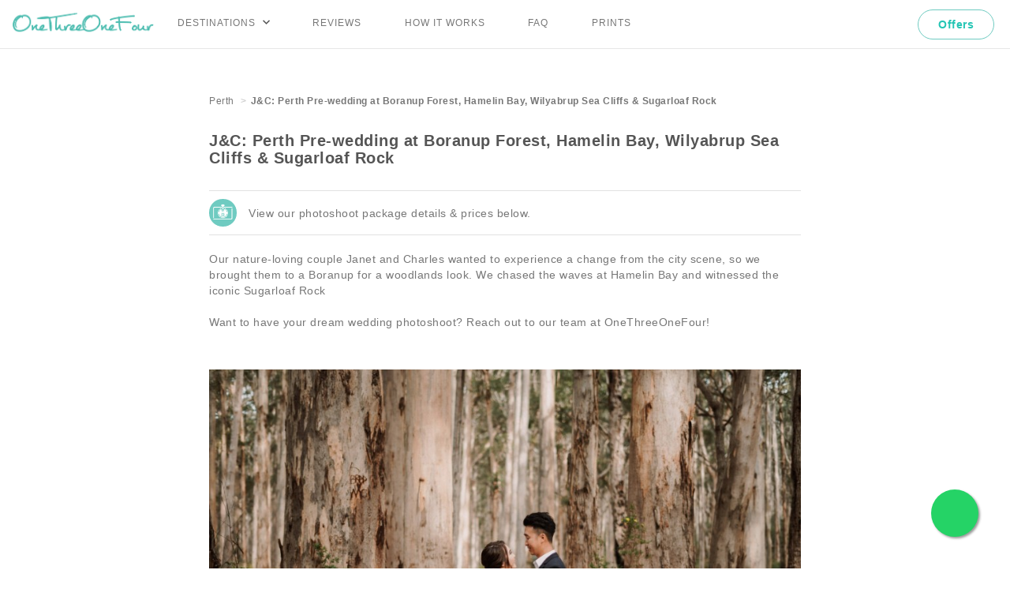

--- FILE ---
content_type: text/html; charset=utf-8
request_url: https://www.onethreeonefour.com/album/5ecdedf80fdeb600155eb83b
body_size: 9649
content:
<!DOCTYPE html>
<html lang="en">
  <head>
    <meta charset="utf-8">
    <meta http-equiv="X-UA-Compatible" content="IE=edge">
    <meta name="viewport" content="width=device-width, initial-scale=1">

    

    <meta name="description" content="View photos in J&amp;C: Perth Pre-wedding at Boranup Forest, Hamelin Bay, Wilyabrup Sea Cliffs &amp; Sugarloaf Rock. Outdoor Preweddingby Jimmy, wedding photographer in ">
    <meta name="author" content="">
    <link rel="icon" href="../../favicon.ico">
    <link rel="canonical" href="https://www.onethreeonefour.com/album/5ecdedf80fdeb600155eb83b"/>
    <link rel="alternate" hreflang="x-default" href="https://www.onethreeonefour.com/album/5ecdedf80fdeb600155eb83b" />
    <link rel="alternate" hreflang="zh-Hant" href="https://zh.onethreeonefour.com/album/5ecdedf80fdeb600155eb83b" />

    <title>J&amp;C: Perth Pre-wedding at Boranup Forest, Hamelin Bay, Wilyabrup Sea Cliffs &amp; Sugarloaf Rock | OneThreeOneFour</title>

     
    <meta property="og:locale" content="en_US" />
    
    <meta property="og:type" content="article" />
    <meta property="og:title" content="J&amp;C: Perth Pre-wedding at Boranup Forest, Hamelin Bay, Wilyabrup Sea Cliffs &amp; Sugarloaf Rock ｜ OneThreeOneFour" />
    <meta property="og:description" content="View photos in J&amp;C: Perth Pre-wedding at Boranup Forest, Hamelin Bay, Wilyabrup Sea Cliffs &amp; Sugarloaf Rock. Outdoor Preweddingby Jimmy, wedding photographer in " />
    <meta property="og:url" content="https://www.onethreeonefour.com/album/5ecdedf80fdeb600155eb83b" />
    <meta property="og:site_name" content="OneThreeOneFour">
    <meta property="article:publisher" content="http://www.facebook.com/1584728695110228" />
    <meta property="article:published_time" content="Wed May 27 2020 04:35:04 GMT+0000 (Coordinated Universal Time)" />
    <meta property="article:author" content="http://www.facebook.com/1584728695110228" />
    <meta property="article:tag" content="overseas wedding photography" />
    <meta property="article:tag" content="prewedding photo" />
    <meta property="article:tag" content="engagement photos" />
    <meta property="article:tag" content="wedding photos" />
    <meta property="og:updated_time" content="Wed May 27 2020 04:35:04 GMT+0000 (Coordinated Universal Time)" />
    <meta property="fb:app_id" content="675389019254303" />
    <meta property="og:image" content="https://img.onethreeonefour.com/363567de-b095-40ce-b46e-09a46c040c5a.jpg">

    <!-- Twitter Cards -->
    <meta name="twitter:card" content="summary_large_image">
    <meta name="twitter:site" content="@1314Weddings">                                          
    <meta name="twitter:title" content="J&amp;C: Perth Pre-wedding at Boranup Forest, Hamelin Bay, Wilyabrup Sea Cliffs &amp; Sugarloaf Rock | OneThreeOneFour">         
    <meta name="twitter:domain" content="OneThreeOneFour"/>           
    <meta name="twitter:description" content="View photos in J&amp;C: Perth Pre-wedding at Boranup Forest, Hamelin Bay, Wilyabrup Sea Cliffs &amp; Sugarloaf Rock. Outdoor Preweddingby Jimmy, wedding photographer in ">
    <meta name="twitter:image:src" content="https://img.onethreeonefour.com/363567de-b095-40ce-b46e-09a46c040c5a.jpg">    


    <!-- Bootstrap core CSS -->
    <link href="/dist/css/bootstrap.min.css" rel="stylesheet">
    <link href="/dist/css/bootstrap_ms.css" rel="stylesheet">    
    <link href="/dist/css/bootstrap-datetimepicker.css" rel="stylesheet">
    <link href="/dist/css/awesome-bootstrap-checkbox.css" rel="stylesheet">
    <link href="/dist/css/sweetalert.css" rel="stylesheet">
    <link href="/dist/css/style-new.css" rel="stylesheet">
    <link href="/dist/css/style-responsive-new.css" rel="stylesheet">

    <script>
      (function(i,s,o,g,r,a,m){i['GoogleAnalyticsObject']=r;i[r]=i[r]||function(){
      (i[r].q=i[r].q||[]).push(arguments)},i[r].l=1*new Date();a=s.createElement(o),
      m=s.getElementsByTagName(o)[0];a.async=1;a.src=g;m.parentNode.insertBefore(a,m)
      })(window,document,'script','//www.google-analytics.com/analytics.js','ga');

      
      ga('create', 'UA-62287035-2', 'auto');
      ga('send', 'pageview');

    </script>

    <!-- Facebook Pixel Code -->
    <script>
      !function(f,b,e,v,n,t,s){if(f.fbq)return;n=f.fbq=function(){n.callMethod?
      n.callMethod.apply(n,arguments):n.queue.push(arguments)};if(!f._fbq)f._fbq=n;
      n.push=n;n.loaded=!0;n.version='2.0';n.queue=[];t=b.createElement(e);t.async=!0;
      t.src=v;s=b.getElementsByTagName(e)[0];s.parentNode.insertBefore(t,s)}(window,
      document,'script','//connect.facebook.net/en_US/fbevents.js');

      fbq('init', '1021484558299918');
      fbq('track', "PageView");
      fbq('track', 'ViewContent');
    </script>
    <noscript><img height="1" width="1" style="display:none"
    src="https://www.facebook.com/tr?id=1021484558299918&ev=PageView&noscript=1"
    /></noscript>
    <!-- End Facebook Pixel Code -->

    <script src='https://www.google.com/recaptcha/api.js' async defer></script>

<!-- Google Tag Manager -->
    <script>(function(w,d,s,l,i){w[l]=w[l]||[];w[l].push({'gtm.start':
    new Date().getTime(),event:'gtm.js'});var f=d.getElementsByTagName(s)[0],
    j=d.createElement(s),dl=l!='dataLayer'?'&l='+l:'';j.async=true;j.src=
    'https://www.googletagmanager.com/gtm.js?id='+i+dl;f.parentNode.insertBefore(j,f);
    })(window,document,'script','dataLayer','GTM-P8K6CRVD');</script>
    <!-- End Google Tag Manager -->

  
  </head>
  <body>
    <!-- Google Tag Manager (noscript) -->
    <noscript><iframe src="https://www.googletagmanager.com/ns.html?id=GTM-P8K6CRVD"
    height="0" width="0" style="display:none;visibility:hidden"></iframe></noscript>
    <!-- End Google Tag Manager (noscript) -->
  	<nav class="navbar navbar-default navbar-fixed-top">

   <div class="container-fluid">
    <div class="navbar-header">
      <button type="button" id="burger" class="navbar-toggle collapsed" data-toggle="collapse" data-target="#navbar" aria-expanded="false" aria-controls="navbar">
        <span class="sr-only">Toggle navigation</span>
        <span class="icon-bar"></span>
        <span class="icon-bar"></span>
        <span class="icon-bar"></span>
      </button>
      <a class="navbar-brand" href="/"><img src="https://static.onethreeonefour.com/dist/img/onethreeonefour-logo.png" alt="OneThreeOneFour Logo" id="nav-logo"/></a>
      <a class="navbar-brand" href="/"><img src="https://static.onethreeonefour.com/dist/img/logo-mobile.png" alt="OneThreeOneFour Logo" id="nav-mobile-logo"/></a>
      <form action="/s" method="GET" class="navbar-search-mobile-form" role="search">
        <div class="navbar-select-container">
          <div class="navbar-select">Select Destination <span class="caret"></span></div>
          <div class="select-column-container">
            <div class="select-column-inner-container">
              <ul class="select-column">
                <li class="continent">
                  <div class="continent-name">Asia</div>
                  <div class="clear"></div>
                </li>
                <li class="country">
                  <a href="/s?city=Bali">Bali</a>
                </li>
                <li class="country">
                    <a href="/s?city=Bintan">Bintan</a>
                  </li>
                 <li class="country">
                  <a href="/s?city=Hong Kong">Hong Kong</a>
                </li>
                <li class="country has-child">
                  Japan
                  <div class="country-submenu">
                    <div class="title"><div>Japan</div></div>
                    <div class="back"><i class="fa fa-lg fa-times" aria-hidden="true"></i></div>
                    <div class="sub-item-row">
                      <div class="submenu-item">
                        <a href="/s?city=Kyoto-Osaka-Nara"><img src="/dist/img/city/kyoto-osaka-nara/country-kyoto.jpg"></a>
                        <div class="name">Kyoto, Osaka &amp; Nara</div>
                      </div>
                      <div class="submenu-item">
                        <a href="/s?city=Tokyo"><img src="/dist/img/city/tokyo/country-tokyo.jpg"></a>
                        <div class="name">Tokyo</div>
                      </div>
                       <div class="submenu-item">
                        <a href="/s?city=Hokkaido"><img src="/dist/img/city/hokkaido/country-hokkaido.jpg"></a>
                        <div class="name">Hokkaido</div>
                      </div>
                       <div class="submenu-item">
                          <a href="/japan-cherry-blossoms-pre-wedding-photographyy"><img src="/dist/img/city/kyoto-osaka-nara/country-spring.jpg"></a>
                          <div class="name" style="color: #f17718;">Sakura Special</div>
                      </div>
                  </div>
                </li>
                <li class="country has-child">
                  Korea
                  <div class="country-submenu">
                    <div class="title"><div>Korea</div></div>
                    <div class="back"><i class="fa fa-lg fa-times" aria-hidden="true"></i></div>
                    <div class="sub-item-row">
                      <div class="submenu-item">
                        <a href="/s?city=Korea"><img src="/dist/img/city/korea/country-seoul.jpg"></a>
                        <div class="name">Seoul</div>
                      </div>
                      <div class="submenu-item">
                        <a href="/s?city=Jeju Island"><img src="/dist/img/city/jeju-island/country-jeju.jpg"></a>
                        <div class="name">Jeju</div>
                      </div>
                      <div class="submenu-item">
                        <a href="/japan-cherry-blossoms-pre-wedding-photography"><img src="/dist/img/city/korea/country-spring.jpg"></a>
                        <div class="name" style="color: #f17718;">Cherry Blossoms Special</div>
                     </div>
                    </div>
                  </div>
                </li>
                <li class="country">
                  <a href="/s?city=Macau">Macau</a>
                </li>
                <li class="country">
                  <a href="/s?city=Malaysia">Malaysia</a>
                </li>
                <li class="country">
                  <a href="/s?city=Singapore">Singapore</a>
                </li>
                <li class="country">
                  <a href="/s?city=Taiwan">Taiwan</a>
                </li>
                <li class="country">
                  <a href="/s?city=Thailand">Thailand</a>
                </li>
                <li class="country">
                  <a href="/s?city=Yunnan">Yunnan</a>
                </li>
                <li class="continent">
                  <div class="continent-name">Africa</div>
                  <div class="clear"></div>
                </li>
                <li class="country">
                  <a href="/s?city=Morocco">Morocco</a>
                </li>
              </ul>
              <ul class="select-column">
                <li class="continent">
                  <div class="continent-name">Australasia</div>
                  <div class="clear"></div>
                </li>
                <li class="country has-child">
                  Australia
                  <div class="country-submenu">
                    <div class="title"><div>Australia</div></div>
                    <div class="back"><i class="fa fa-lg fa-times" aria-hidden="true"></i></div>
                    <div class="sub-item-row">
                    <div class="submenu-item">
                        <a href="/s?city=Perth"><img src="/dist/img/city/perth/country-perth.jpg"></a>
                        <div class="name">Perth</div>
                      </div>
                      <div class="submenu-item">
                        <a href="/s?city=Melbourne"><img src="/dist/img/city/melbourne/country-melbourne.jpg"></a>
                        <div class="name">Melbourne</div>
                      </div>
                    </div>
                </li>
                <li class="country">
                  <a href="/s?city=New Zealand">New Zealand</a>
                </li>
                <li class="continent">
                  <div class="continent-name">Europe</div>
                  <div class="clear"></div>
                </li>
                <li class="country">
                   <a href="/s?city=Cappadocia">Cappadocia</a>
                </li>
                <li class="country">
                  <a href="/s?city=Budapest">Budapest</a>
                </li>
                 <li class="country">
                  <a href="/s?city=Iceland">Iceland</a>
                </li>
                 <li class="country">
                  <a href="/s?city=Italy">Italy</a>
                </li>
                 <li class="country">
                  <a href="/s?city=London">London </a>
                </li>
                <li class="country">
                  <a href="/s?city=Paris">Paris</a>
                </li>
                <li class="country">
                  <a href="/s?city=Prague">Prague</a>
                </li>
                 <li class="country">
                  <a href="/s?city=Santorini">Santorini</a>
                </li>
                <li class="country">
                  <a href="/s?city=Switzerland">Switzerland</a>
                </li>
              </ul>
            </div>
        </div>
      </form>
    </div>
    <div id="main-navbar-container" class="vertical-align">
      <ul id="main-navbar">
        <li id="destination-navbar-tab">
          Destinations <img src="/dist/img/main-navbar-chervon.png" class="chervon">
          <div id="destination-navbar">
            <div class="select-column-container">
            <div class="select-column-inner-container">
              <ul class="select-column">
                <li class="continent">
                  <div class="continent-name">Asia</div>
                  <div class="clear"></div>
                </li>
                <li class="country">
                  <a href="/s?city=Bali">Bali</a>
                </li>
                <li class="country">
                  <a href="/s?city=Bintan">Bintan</a>
                </li>
                 <li class="country">
                  <a href="/s?city=Hong Kong">Hong Kong</a>
                </li>
                <li class="country has-child">
                  Japan
                  <div class="country-submenu">
                    <div class="title"><div>Japan</div></div>
                    <div class="back"><i class="fa fa-lg fa-times" aria-hidden="true"></i></div>
                    <div class="sub-item-row">
                      <div class="submenu-item">
                        <a href="/s?city=Kyoto-Osaka-Nara"><img src="/dist/img/city/kyoto-osaka-nara/country-kyoto.jpg"></a>
                        <div class="name">Kyoto, Osaka &amp; Nara</div>
                      </div>
                      <div class="submenu-item">
                        <a href="/s?city=Tokyo"><img src="/dist/img/city/tokyo/country-tokyo.jpg"></a>
                        <div class="name">Tokyo</div>
                      </div>
                       <div class="submenu-item">
                        <a href="/s?city=Hokkaido"><img src="/dist/img/city/hokkaido/country-hokkaido.jpg"></a>
                        <div class="name">Hokkaido</div>
                      </div>
                        <div class="submenu-item">
                            <a href="/japan-cherry-blossoms-pre-wedding-photography"><img src="/dist/img/city/kyoto-osaka-nara/country-spring.jpg"></a>
                            <div class="name" style="color: #f17718;">Sakura Special</div>
                        </div>
                  </div>
                </li>
                 <li class="country has-child">
                  Korea
                  <div class="country-submenu">
                    <div class="title"><div>Korea</div></div>
                    <div class="back"><i class="fa fa-lg fa-times" aria-hidden="true"></i></div>
                    <div class="sub-item-row">
                      <div class="submenu-item">
                        <a href="/s?city=Korea"><img src="/dist/img/city/korea/country-seoul.jpg"></a>
                        <div class="name">Seoul</div>
                      </div>
                      <div class="submenu-item">
                        <a href="/s?city=Jeju Island"><img src="/dist/img/city/jeju-island/country-jeju.jpg"></a>
                        <div class="name">Jeju</div>
                      </div>
                      <div class="submenu-item">
                        <a href="/korea-cherry-blossoms-pre-wedding-photography"><img src="/dist/img/city/korea/country-spring.jpg"></a>
                        <div class="name" style="color: #f17718;">Cherry Blossoms Special</div>
                     </div>
                    </div>
                  </div>
                </li>
                <li class="country">
                  <a href="/s?city=Macau">Macau</a>
                </li>
                <li class="country">
                  <a href="/s?city=Malaysia">Malaysia</a>
                </li>
                <li class="country">
                  <a href="/s?city=Singapore">Singapore</a>
                </li>
                <li class="country">
                  <a href="/s?city=Taiwan">Taiwan</a>
                </li>
                <li class="country">
                  <a href="/s?city=Thailand">Thailand</a>
                </li>
                <li class="country">
                  <a href="/s?city=Yunnan">Yunnan</a>
                </li>
                <li class="continent">
                  <div class="continent-name">Africa</div>
                  <div class="clear"></div>
                </li>
                <li class="country">
                  <a href="/s?city=Morocco">Morocco</a>
                </li>
              </ul>
              <ul class="select-column">
                <li class="continent">
                  <div class="continent-name">Australasia</div>
                  <div class="clear"></div>
                </li>
                <li class="country has-child">
                  Australia
                  <div class="country-submenu">
                    <div class="title"><div>Australia</div></div>
                    <div class="back"><i class="fa fa-lg fa-times" aria-hidden="true"></i></div>
                    <div class="sub-item-row">
                      <div class="submenu-item">
                        <a href="/s?city=Perth"><img src="/dist/img/city/perth/country-perth.jpg"></a>
                        <div class="name">Perth</div>
                      </div>
                      <div class="submenu-item">
                        <a href="/s?city=Melbourne"><img src="/dist/img/city/melbourne/country-melbourne.jpg"></a>
                        <div class="name">Melbourne</div>
                      </div>
                    </div>
                </li>
                <li class="country">
                  <a href="/s?city=New Zealand">New Zealand</a>
                </li>
                <li class="continent">
                  <div class="continent-name">Europe</div>
                  <div class="clear"></div>
                </li>
                <li class="country">
                  <a href="/s?city=Cappadocia">Cappadocia</a>
                </li>
                <li class="country">
                  <a href="/s?city=Budapest">Budapest</a>
                </li>
                <li class="country">
                  <a href="/s?city=Iceland">Iceland</a>
                </li>
                 <li class="country">
                  <a href="/s?city=Italy">Italy</a>
                </li>
                 <li class="country">
                  <a href="/s?city=London">London </a>
                </li>
                <li class="country">
                  <a href="/s?city=Paris">Paris</a>
                </li>
                <li class="country">
                  <a href="/s?city=Prague">Prague</a>
                </li>
                <li class="country">
                  <a href="/s?city=Santorini">Santorini</a>
                </li>
                <li class="country">
                  <a href="/s?city=Switzerland">Switzerland</a>
                </li>
              </ul>
            </div>
          </div>
        </li>
        <li><a href="/reviews">Reviews</a></li>
        <li><a href="/how-it-works">How It Works</a></li>
        <li><a href="/faq">FAQ</a></li>
        <li><a href="/prints">Prints</a></li>
      </ul>

      </div>

    <!-- Mobile Menu -->
    <div id="navbar" class="new navbar-collapse collapse">
      <ul class="nav navbar-nav navbar-right">
        <li class="mobile-li-item" role="presentation"><a role="menuitem" tabindex="-1" href="/reviews">Reviews</a></li>
        <li class="mobile-li-item" role="presentation"><a role="menuitem" tabindex="-1" href="/how-it-works">How It Works</a></li>
        <li class="mobile-li-item" role="presentation"><a role="menuitem" tabindex="-1" href="/faq">FAQ</a></li>
        <li class="mobile-li-item" role="presentation"><a role="menuitem" tabindex="-1" href="/prints">Prints</a></li>
        <li class="mobile-li-item" role="presentation"><a role="menuitem" tabindex="-1" href="/offers">Offers</a></li>
      </ul>
    </div>
   </div>

    <ul id="offer-list" class="nav navbar-nav navbar-right">
      <li><a href="/offers">Offers <i class="fa fa-gift" aria-hidden="true"></i></a></li>
    </ul>

</nav>



  	

  	<section id="album-photos" class="container album2">
  		<div class="row">
	        <div class="col-md-8 col-md-offset-2 col-sm-12">
	          <div id="album-summary">
	          <ol class="breadcrumb" itemscope itemtype="http://schema.org/BreadcrumbList">
              <li itemprop="itemListElement" itemscope itemtype="http://schema.org/ListItem"><a href="/s?city=Perth&amp;type=Outdoor-Prewedding" itemprop="item"><span itemprop="name">Perth<meta itemprop="position" content="1" /></span></a></li>
              <li class="active" itemprop="itemListElement" itemscope itemtype="http://schema.org/ListItem"><span itemprop="name">J&amp;C: Perth Pre-wedding at Boranup Forest, Hamelin Bay, Wilyabrup Sea Cliffs &amp; Sugarloaf Rock</span><meta itemprop="position" content="2" /></li>
            </ol>

		  			<div itemscope itemtype="http://schema.org/Article">
		             	<meta itemprop="headline" content="J&amp;C: Perth Pre-wedding at Boranup Forest, Hamelin Bay, Wilyabrup Sea Cliffs &amp; Sugarloaf Rock"/>
		             	<meta itemprop="url" content="http://www.onethreeonefour.com/album/5ecdedf80fdeb600155eb83b" />
		             	<meta itemprop="image" content="https://img.onethreeonefour.com/363567de-b095-40ce-b46e-09a46c040c5a.jpg" />
		             	<h1 itemprop="name">J&amp;C: Perth Pre-wedding at Boranup Forest, Hamelin Bay, Wilyabrup Sea Cliffs &amp; Sugarloaf Rock</h1>

		             	<div class="album-photographer col-xs-12">
			                <div class="vertical-align">
			                  <div style="background-image: url(/dist/img/logo-square.png)" class="img-circle user-profile-xsmall"></div>
			                  <div>
			                    
			                    <div>View our photoshoot package details &amp; prices below.</div>
			                  </div>
			                </div>
			            </div>

		             	<div class="album-description">
		             	  

		                  Our nature-loving couple Janet and Charles wanted to experience a change from the city scene, so we brought them to a Boranup for a woodlands look. We chased the waves at Hamelin Bay and witnessed the iconic Sugarloaf Rock
		                  <br/><br/>
		                  
		                    Want to have your dream wedding photoshoot? Reach out to our team at OneThreeOneFour!

		             	</div>
		          	</div>
	  			</div>
	  		</div>
	  		<div class="col-md-8 col-md-offset-2 col-sm-12">
	  			
	            
	                <div class="album-photo-item">
	                   <img src="https://img.onethreeonefour.com/363567de-b095-40ce-b46e-09a46c040c5a.jpg" alt="J&amp;C: Perth Pre-wedding at Boranup Forest, Hamelin Bay, Wilyabrup Sea Cliffs &amp; Sugarloaf Rock by Jimmy on OneThreeOneFour 0"/>
	                </div>
	                
	            
	                <div class="album-photo-item">
	                   <img src="https://img.onethreeonefour.com/d692edd2-7ec9-448c-86af-194c8bc57773.jpg" alt="J&amp;C: Perth Pre-wedding at Boranup Forest, Hamelin Bay, Wilyabrup Sea Cliffs &amp; Sugarloaf Rock by Jimmy on OneThreeOneFour 1"/>
	                </div>
	                
	            
	                <div class="album-photo-item">
	                   <img src="https://img.onethreeonefour.com/c7305e0b-3a29-406b-a973-2c68f03102e2.jpg" alt="J&amp;C: Perth Pre-wedding at Boranup Forest, Hamelin Bay, Wilyabrup Sea Cliffs &amp; Sugarloaf Rock by Jimmy on OneThreeOneFour 2"/>
	                </div>
	                
	            
	                <div class="album-photo-item">
	                   <img src="https://img.onethreeonefour.com/f2e81df5-fd10-423e-9463-ccf3fda5b514.jpg" alt="J&amp;C: Perth Pre-wedding at Boranup Forest, Hamelin Bay, Wilyabrup Sea Cliffs &amp; Sugarloaf Rock by Jimmy on OneThreeOneFour 3"/>
	                </div>
	                
	            
	                <div class="album-photo-item">
	                   <img src="https://img.onethreeonefour.com/d17c83d5-c303-4739-83e2-f2af1beb5dd2.jpg" alt="J&amp;C: Perth Pre-wedding at Boranup Forest, Hamelin Bay, Wilyabrup Sea Cliffs &amp; Sugarloaf Rock by Jimmy on OneThreeOneFour 4"/>
	                </div>
	                
	            
	                <div class="album-photo-item">
	                   <img src="https://img.onethreeonefour.com/aa704a34-8ec9-425a-af25-8faba38ea98e.jpg" alt="J&amp;C: Perth Pre-wedding at Boranup Forest, Hamelin Bay, Wilyabrup Sea Cliffs &amp; Sugarloaf Rock by Jimmy on OneThreeOneFour 5"/>
	                </div>
	                
	            
	                <div class="album-photo-item">
	                   <img src="https://img.onethreeonefour.com/db7f30e1-cab5-4504-b071-f9bcf65a7747.jpg" alt="J&amp;C: Perth Pre-wedding at Boranup Forest, Hamelin Bay, Wilyabrup Sea Cliffs &amp; Sugarloaf Rock by Jimmy on OneThreeOneFour 6"/>
	                </div>
	                
	            
	                <div class="album-photo-item">
	                   <img src="https://img.onethreeonefour.com/b0b26bbd-ea9b-45f7-ac8e-b186af1fb936.jpg" alt="J&amp;C: Perth Pre-wedding at Boranup Forest, Hamelin Bay, Wilyabrup Sea Cliffs &amp; Sugarloaf Rock by Jimmy on OneThreeOneFour 7"/>
	                </div>
	                
	            
	                <div class="album-photo-item">
	                   <img src="https://img.onethreeonefour.com/e6b8bb69-ffb1-486a-981c-8fc057f37bb2.jpg" alt="J&amp;C: Perth Pre-wedding at Boranup Forest, Hamelin Bay, Wilyabrup Sea Cliffs &amp; Sugarloaf Rock by Jimmy on OneThreeOneFour 8"/>
	                </div>
	                
	            
	                <div class="album-photo-item">
	                   <img src="https://img.onethreeonefour.com/82472651-6ec1-4c66-ba8e-ed01e6277747.jpg" alt="J&amp;C: Perth Pre-wedding at Boranup Forest, Hamelin Bay, Wilyabrup Sea Cliffs &amp; Sugarloaf Rock by Jimmy on OneThreeOneFour 9"/>
	                </div>
	                
	            
	                <div class="album-photo-item">
	                   <img src="https://img.onethreeonefour.com/78ea6df7-c548-4659-9171-459abd5d9357.jpg" alt="J&amp;C: Perth Pre-wedding at Boranup Forest, Hamelin Bay, Wilyabrup Sea Cliffs &amp; Sugarloaf Rock by Jimmy on OneThreeOneFour 10"/>
	                </div>
	                
	            
	                <div class="album-photo-item">
	                   <img src="https://img.onethreeonefour.com/e6ee8813-aa82-48d2-857b-fa208431993a.jpg" alt="J&amp;C: Perth Pre-wedding at Boranup Forest, Hamelin Bay, Wilyabrup Sea Cliffs &amp; Sugarloaf Rock by Jimmy on OneThreeOneFour 11"/>
	                </div>
	                
	            
	                <div class="album-photo-item">
	                   <img src="https://img.onethreeonefour.com/e17e0b97-593a-464b-8806-d2aeb7dcdc9c.jpg" alt="J&amp;C: Perth Pre-wedding at Boranup Forest, Hamelin Bay, Wilyabrup Sea Cliffs &amp; Sugarloaf Rock by Jimmy on OneThreeOneFour 12"/>
	                </div>
	                
	            
	                <div class="album-photo-item">
	                   <img src="https://img.onethreeonefour.com/bfdc1b17-8681-4f5b-b261-e11a07f5f776.jpg" alt="J&amp;C: Perth Pre-wedding at Boranup Forest, Hamelin Bay, Wilyabrup Sea Cliffs &amp; Sugarloaf Rock by Jimmy on OneThreeOneFour 13"/>
	                </div>
	                
	            
	                <div class="album-photo-item">
	                   <img src="https://img.onethreeonefour.com/47abcbda-725f-4909-bdcf-99df65a5edb2.jpg" alt="J&amp;C: Perth Pre-wedding at Boranup Forest, Hamelin Bay, Wilyabrup Sea Cliffs &amp; Sugarloaf Rock by Jimmy on OneThreeOneFour 14"/>
	                </div>
	                
	            
	                <div class="album-photo-item">
	                   <img src="https://img.onethreeonefour.com/a4b045ea-93aa-475c-a5a2-80c96e19fe43.jpg" alt="J&amp;C: Perth Pre-wedding at Boranup Forest, Hamelin Bay, Wilyabrup Sea Cliffs &amp; Sugarloaf Rock by Jimmy on OneThreeOneFour 15"/>
	                </div>
	                
	            
	                <div class="album-photo-item">
	                   <img src="https://img.onethreeonefour.com/4aeb3d62-294a-4223-9844-cbd69cbc1c3f.jpg" alt="J&amp;C: Perth Pre-wedding at Boranup Forest, Hamelin Bay, Wilyabrup Sea Cliffs &amp; Sugarloaf Rock by Jimmy on OneThreeOneFour 16"/>
	                </div>
	                
	            
	                <div class="album-photo-item">
	                   <img src="https://img.onethreeonefour.com/07434198-14df-482c-93bd-82eb9c812098.jpg" alt="J&amp;C: Perth Pre-wedding at Boranup Forest, Hamelin Bay, Wilyabrup Sea Cliffs &amp; Sugarloaf Rock by Jimmy on OneThreeOneFour 17"/>
	                </div>
	                
	            
	                <div class="album-photo-item">
	                   <img src="https://img.onethreeonefour.com/08aed92e-926f-447a-a019-40750f1dd407.jpg" alt="J&amp;C: Perth Pre-wedding at Boranup Forest, Hamelin Bay, Wilyabrup Sea Cliffs &amp; Sugarloaf Rock by Jimmy on OneThreeOneFour 18"/>
	                </div>
	                
	            
	                <div class="album-photo-item">
	                   <img src="https://img.onethreeonefour.com/ab6cf4c5-8b26-40a2-9559-4522c63a5ce7.jpg" alt="J&amp;C: Perth Pre-wedding at Boranup Forest, Hamelin Bay, Wilyabrup Sea Cliffs &amp; Sugarloaf Rock by Jimmy on OneThreeOneFour 19"/>
	                </div>
	                
	            
	                <div class="album-photo-item">
	                   <img src="https://img.onethreeonefour.com/5ea38196-2051-4422-a870-5fef7937dd34.jpg" alt="J&amp;C: Perth Pre-wedding at Boranup Forest, Hamelin Bay, Wilyabrup Sea Cliffs &amp; Sugarloaf Rock by Jimmy on OneThreeOneFour 20"/>
	                </div>
	                
	            
	                <div class="album-photo-item">
	                   <img src="https://img.onethreeonefour.com/ab55502d-950f-45a8-a4e2-3d8bffc00ff4.jpg" alt="J&amp;C: Perth Pre-wedding at Boranup Forest, Hamelin Bay, Wilyabrup Sea Cliffs &amp; Sugarloaf Rock by Jimmy on OneThreeOneFour 21"/>
	                </div>
	                
	            
	  		</div>
  		</div>
  	</section>

  	
<!--      <section id="search-v2-packages" class="container album">
     	<div class="row">
		     	<div class="col-md-8 col-md-offset-2 col-sm-12">

		      <h2>Perth Outdoor Pre-Wedding Photography Prices &amp; Packages</h2>
		      <div class="divider"></div>

		      <div id="search-v2-packages-table" class="cell-3">
		        
		        	 <div style="order:0;" class="table-cell table-cell-head">
		             
	                Classic Pre-wedding
	               
		            </div>
		            <div style="order:1;" class="table-cell package-details">
					        4 hours of photoshoot<br/>
					        60 edited photos<br/>
					        
					          &gt; 150 original photos<br/>
					        
					        2 
					         
					          locations
					        
					        <br/>
					        
					          Transport<br/>
					        
					         
					          Makeup and hairstyling<br/>
					        
					        
					             
					            
					            
					              
					                Bridal accessories<br/>
					              
					            
					              
					            
					          
					    	</div>
					    	<div style="order:2;" class="table-cell">
	               
	              	 <div class="price-label">Price</div>
			               <div class="price">
			               USD 1,949
			              </div>
	              

	           

	                <button class="btn btn-dark-green btn-enquiry" data-package="Classic Pre-wedding">Enquire Now</button>
	            </div>
		        
		        	 <div style="order:0;" class="table-cell table-cell-head">
		             
	                Premium Pre-wedding
	               
		            </div>
		            <div style="order:1;" class="table-cell package-details">
					        8 hours of photoshoot<br/>
					        100 edited photos<br/>
					        
					          &gt; 300 original photos<br/>
					        
					        3 
					         
					          locations
					        
					        <br/>
					        
					          Transport<br/>
					        
					         
					          Makeup and hairstyling<br/>
					        
					        
					             
					            
					            
					              
					                Makeup artist to follow throughout photoshoot<br/>
					              
					            
					              
					                1 set of casual outfit (prepared by clients)<br/>
					              
					            
					              
					                Bridal accessories<br/>
					              
					            
					              
					                20-page 14" photo album<br/>
					              
					            
					          
					    	</div>
					    	<div style="order:2;" class="table-cell">
	               
	              	 <div class="price-label">Price</div>
			               <div class="price">
			               USD 2,699
			              </div>
	              

	           

	                <button class="btn btn-dark-green btn-enquiry" data-package="Premium Pre-wedding">Enquire Now</button>
	            </div>
		        
		        	 <div style="order:0;" class="table-cell table-cell-head">
		             
	                Casual
	               
		            </div>
		            <div style="order:1;" class="table-cell package-details">
					        1 hours of photoshoot<br/>
					        30 edited photos<br/>
					        
					          &gt; 60 original photos<br/>
					        
					        1 
					        
					          location
					        
					        <br/>
					        
					         
					        
					             
					            
					            
					              
					            
					          
					    	</div>
					    	<div style="order:2;" class="table-cell">
	               
	              	 <div class="price-label">Price</div>
			               <div class="price">
			               USD 349
			              </div>
	              

	           

	                <button class="btn btn-dark-green btn-enquiry" data-package="Casual">Enquire Now</button>
	            </div>
		        

		      </div>
		    </div>
		  </div>
    </section> -->

    <!-- Enquiry Availability -->
   <!--  <div class="modal fade" id="enquiryModal" tabindex="-1" role="dialog" aria-labelledby="myModalLabel" aria-hidden="true" data-backdrop="static" data-keyboard="false">
        <div class="vertical-alignment-helper">
            <div class="modal-dialog vertical-align-center">
                <div class="modal-content">
                    <div class="modal-header message-header">
                        <button type="button" class="close" data-dismiss="modal"><span aria-hidden="true">&times;</span><span class="sr-only">Close</span></button>
                        <div class="avail-title"><strong>Enquiry for Perth <span class="modal-package-name"></span> Photoshoot Package </strong></div>
                    </div>
                    <form id="enquiry-package-form" action="/enquiryPhotographer" method="POST">
                      <div class="modal-body">
                        
                            <div class="form-group">
                              <label for="msg-firstName">Name</label>
                              <input type="text" class="form-control form-control-large" id="msg-name" name="name" placeholder="Name" required>
                            </div>

                            <div class="form-group">
                              <label for="msg-email">Email</label>
                              <input type="email" class="form-control form-control-large" id="msg-email" name="email" placeholder="Email" required>
                            </div>
                          

                          <div class="form-group">
                            <label for="msg-proposedDate">Select Photoshoot Date</label>
                            <input type="text" class="form-control form-control-large" id="msg-proposedDate" name="proposedDate" placeholder="DD/MM/YYYY" required>
                          </div>

                          <div class="form-group">
                            <label for="msg-phone">Contact Number</label>
                            <input type="text" class="form-control form-control-large" id="msg-phone" name="phone" placeholder="(+65) 8888 8888" required>
                          </div>

                          <div class="form-group">
                             <label for="msgBody">Message (Optional)</label>
                            <textarea class="form-control" rows="3" placeholder="Note: Photoshoot locations will only be discussed after booking is confirmed." id="conv-message-body" name="msgBody"></textarea>
                          </div>

                          <div class="verify-user-container col-xs-12">
                          	<div class="g-recaptcha" data-sitekey="6LexjBEUAAAAAMhLgKhA023r4Tv9kQYNtwTYsFGy"></div>
                        	</div>     

                          <input type="hidden" name="packageName" value=""/>
                          <input type="hidden" name="enquiryCity" value="Perth">
                          <input type="hidden" name="photographerName" value="OneThreeOneFour (Jimmy)">
                         
                      </div>
      
                      <div class="modal-footer message-footer">
                         <button type="button" role="button" id="conv-message-submit" class="btn btn-dark-green btn-submit">Check Availability</button>
                      </div>
                    </form>
                </div>
            </div>
        </div>
      </div> -->

  	

  </body>

  <!-- Footer-->
  
  

  

  <div class="modal fade onboard" id="modal-signup" tabindex="-1" role="dialog" aria-labelledby="myModalLabel" aria-hidden="true" data-backdrop="static" data-keyboard="false">
        <div class="vertical-alignment-helper">
            <div class="modal-dialog vertical-align-center">
                <div class="modal-content">
                  <button type="button" class="close" data-dismiss="modal" aria-label="Close"><span aria-hidden="true">&times;</span></button>
                    <div class="modal-body">
                      <div class="signup-modal-body fb">
                        <div class="signup-modal-banner vertical-align">
                          <div class="container">
                            <div class="title">Sign Up</div>
                            <div class="subtitle">Sign up to view prices and chat with our photographers</div>
                          </div>
                        </div>
                        <div class="signup-modal-main-body">
                          <a href="/auth/facebook?redirectUrl=/album/5ecdedf80fdeb600155eb83b" class="btn btn-default fb-btn"><i class="fa fa-facebook-official"></i> Sign up with Facebook</a>
                          <div class="signup-or-separator">
                            <span class="or-seperator">or</span>
                            <hr class="or-seperator-hr">
                          </div>
                          <button class="btn btn-default email-btn">Sign up with Email</button>

                          <div class="tnc">By signing up, you agree to the <a href="https://help.onethreeonefour.com/terms">Terms of Service</a> and <a href="https://help.onethreeonefour.com/support/terms-policies">Policies</a> and to allow your email to be disclosed to relevant photographers.</div>

                          <div class="signup-footer">Already signed up? <span class="login-link">Log in here</span></div>
                        </div>
                    </div>
                    <div class="signup-modal-body manual ">
                        <div class="signup-modal-main-body signup-container signup-modal">
                            <div class="signup-alternative">
                              <div>Sign up with  <span class="back-to-fb">Facebook</span> </div>
                            </div>
                            <div class="signup-or-separator">
                            <span class="or-seperator">or</span>
                            <hr class="or-seperator-hr">
                          </div>
                          <form id="signup-form" method="POST" action="/signup">
                            
                            <div class="row">
                              <div class="col-md-6 col-sm-6 col-xs-6 col-left">
                                <input type="text" class="form-control form-control-large" name="firstName" placeholder="First Name" required="">
                              </div>
                              <div class="col-md-6 col-sm-6 col-xs-6 col-right">
                                <input type="text" class="form-control form-control-large" name="lastName" placeholder="Last Name" required="">
                              </div>
                            </div>
                            <input type="text" class="form-control form-control-large" name="email" placeholder="Email" required="">
                            <div class="row">
                              <div class="col-md-6 col-sm-6 col-xs-6 col-left">

                                <input type="password" class="form-control form-control-large" name="password" id="signup-pw" placeholder="Password">

                              </div>
                              <div class="col-md-6 col-sm-6 col-xs-6 col-right">
                                <input type="password" class="form-control form-control-large" name="cpassword" placeholder="Confirm Password">
                              </div>
                            </div>
                            <div class="clearfix"></div>
                            <div class="verify-user-container col-xs-12">
                              <div class="g-recaptcha" data-sitekey="6LexjBEUAAAAAMhLgKhA023r4Tv9kQYNtwTYsFGy"></div>
                            </div>
                            <div class="tnc">By signing up, you agree to the <a href="https://help.onethreeonefour.com/terms">Terms of Service</a> and <a href="https://help.onethreeonefour.com/support/terms-policies">Policies</a> and to allow your email to be disclosed to relevant photographers.</div>
                            <button class="btn btn-default signup-btn" type="submit">Sign Up</button>
                        </form>

                          <div class="signup-footer">Already signed up? <span class="login-link">Log in here</span></div>
                        </div>
                    </div>

                  </div>
              </div>
          </div>
      </div>
   </div>

   <div class="modal fade onboard" id="modal-login" tabindex="-1" role="dialog" aria-labelledby="myModalLabel" aria-hidden="true" data-backdrop="static" data-keyboard="false">
        <div class="vertical-alignment-helper">
            <div class="modal-dialog vertical-align-center">
                <div class="modal-content">

                   <button type="button" class="close" data-dismiss="modal" aria-label="Close"><span aria-hidden="true">&times;</span></button>
                    <div class="modal-body">
                      <div class="login-modal-body  ">
                        <div class="login-modal-banner">
                          <div class="title">Login</div>
                          <div class="subtitle">Log in to view prices and chat with our photographers</div>
                        </div>
                        <div class="login-modal-main-body">
                          <a href="/auth/facebook?redirectUrl=/album/5ecdedf80fdeb600155eb83b" class="btn btn-default fb-btn"><i class="fa fa-facebook-official"></i> Log in with Facebook</a>
                          <div class="signup-or-separator">
                            <span class="or-seperator">or</span>
                            <hr class="or-seperator-hr">
                          </div>
                            <form id="login-form" method="POST" action="/login">
                               
                              <input type="text" class="form-control form-control-large" name="email" placeholder="Email" required/>
                              <input type="password" class="form-control form-control-large" name="password" placeholder="Password" required/>
                              <div>
                                <div class="checkbox checkbox-success checkbox-rmbme">
                                    <input type="checkbox" name="remember_me" id="checkbox-rmbme" checked>
                                    <label for="checkbox-rmbme">Remember me</label>
                                </div>
                                <div class="forget-pw"><a href="/forget">Forgot Password?</a></div>
                              </div>
                              <button class="btn btn-default login-btn" type="submit">Login</button>
                            </form>
                            <div class="login-footer">Don&#39;t have an account?  <span class="signup-link">Sign Up Here</span></div>
                          </div>
                        </div>
                      </div>
                  </div>
              </div>
          </div>
      </div>
   </div>

 <div class="modal fade onboard" id="modal-currency" tabindex="-1" role="dialog" aria-labelledby="myModalLabel" aria-hidden="true" data-backdrop="static" data-keyboard="false">
        <div class="vertical-alignment-helper">
            <div class="modal-dialog vertical-align-center">
                <div class="modal-content">
                    <div class="modal-body">
                      <img src="https://static.onethreeonefour.com/dist/img/home-feature-discover.png">
                        <div class="title">Hey there! </div>
                        <div>We detected that you are from <span class="visitor-country"></span>. We only support US dollars for our friends from overseas, so we’ll display the prices in US dollars.</div>

                        <button class="btn btn-default btn-currency-continue" disabled>Shop in US dollars</button>
                      </div>
                  </div>
              </div>
          </div>
      </div>
   </div>




 <footer id="footer" class="container-fluid">
      <div id="footer-desktop" class="row footer-row">
        <div class="logo-container col-md-3 col-sm-3">
          <a href="/"><img src="https://static.onethreeonefour.com/dist/img/logo-footer.png"></a>
          <div class="tagline">Travel Meets Love</div>
        </div>
        <div class="col-md-3 col-sm-3">
          <h4>Company</h4>
          <ul>
            <li><a href="https://www.onethreeonefour.com/blog">Wedding Resource</a></li>
            <li><a href="/aboutUs">About Us</a></li>
            <li><a href="/contact-us">Contact Us</a></li>
            <li><a href="/press">Press Mentions</a></li>
            <li><a href="/blog/privacy-policy/">Privacy Policy</a></li>

            <li class="language-selector-container">
              <select name="language-selector" class="form-control language-selector">
                <option value="en" lang="en">English</option>
                <option value="zh" lang="zh">中文</option>
              </select>
            </li>
          </ul>
        </div>
        <div class="col-md-3 col-sm-3">
            <h4>For Couples</h4>
            <ul>
              <li><a href="/overseas-wedding-photography">Overseas Wedding Photography</a></li>
              <li><a href="/destination-wedding-photography">Destination Weddings</a></li>
              <li><a href="/faq">FAQ</a></li>
              <li><a href="/how-it-works">How It Works</a></li>
            </ul>
        </div>
        <div class="col-md-3 col-sm-3">
          <div class="desktop-temp-footer">
            <h4>Wedding Locations</h4>
              <ul>
                <li><a href="/s?city=Singapore">Wedding Photographers Singapore</a></li>
                <li><a href="/s?city=Korea">Wedding Photographers Korea</a></li>
                <li><a href="/s?city=Bali">Wedding Photographers Bali</a></li>
                <li><a href="/s?city=New+Zealand">Wedding Photographers New Zealand</a></li>
                <li><a href="/s?city=Paris">Wedding Photographers Paris</a></li>
                <li><a href="/s?city=Italy">Wedding Photographers Italy</a></li>
                <li><a href="/s?city=Taiwan">Wedding Photographers Taiwan</a></li>
                <li><a href="/s?city=Tokyo">Wedding Photographers Japan</a></li>
                <li><a href="/s?city=Thailand">Wedding Photographers Thailand</a></li>
                 <li><a href="/s?city=London">Wedding Photographers London</a></li>
                <li><a href="/s?city=Prague">Wedding Photographers Prague</a></li>
                 <li><a href="/s?city=Melbourne">Wedding Photographers Melbourne</a></li>
                <li><a href="/s?city=Budapest">Wedding Photographers Budapest</a></li>
              </ul>
            </div>

        </div>
      </div>
      <div id="footer-mobile">

        <ul>
          <li><a href="/how-it-works">How It Works</a></li>
          <li><a href="/contact-us">Contact Us</a></li>
          <li><a href="/faq">FAQ</a></li>
          <li><a href="/blog/privacy-policy/">Privacy Policy</a></li>
        </ul>
          <select name="language-selector" class="form-control language-selector mobile">
            <option value="en" lang="en">English</option>
            <option value="zh" lang="zh">中文</option>
          </select>
      </div>
      <div itemscope itemtype="http://schema.org/Organization">
        <link itemprop="url" href="https://www.onethreeonefour.com"> 
        <meta itemprop="logo" href="https://www.onethreeonefour.com/dist/img/logo-footer.png" />
        <meta itemprop="email" content="hello@onethreeonefour.com"/>
        <div id="social-media-panel" class="row" >
          <ul>
            <li><a href="https://www.facebook.com/1314weddings/" itemprop="sameAs"><img src="https://static.onethreeonefour.com/dist/img/footer-fb.png" alt="facebook"></a></li>
            <li><a href="https://www.instagram.com/onethreeonefour/" itemprop="sameAs"><img src="https://static.onethreeonefour.com/dist/img/footer-instagram.png" alt="youtube"></a></li>
            <li><a href="https://www.pinterest.com/onethreeonefour/" itemprop="sameAs"><img src="https://static.onethreeonefour.com/dist/img/footer-pinterest.png" alt="pinterest"></a></li>
            <li><a href="mailto:hello@onethreeonefour.com"><img src="https://static.onethreeonefour.com/dist/img/footer-mail.png" alt="mail"></a></li>
          </ul>
          <div class="copyright">Proudly made in Singapore. Copyright © <span itemprop="name">OneThreeOneFour</span>. All Rights Reserved.</div>
        </div>
      </div>
    </footer>

    <a href="https://api.whatsapp.com/send?phone=6580432173&text=Hello%21%20Can%20I%20find%20more%20information%20about%20your%20service%3F" 
       class="wa-float" target="_blank">
       <i class="fa fa-whatsapp my-float"></i>
    </a>

    <script src="https://ajax.googleapis.com/ajax/libs/jquery/1.12.4/jquery.min.js"></script>
    <script src="https://maxcdn.bootstrapcdn.com/bootstrap/3.3.7/js/bootstrap.min.js" integrity="sha384-Tc5IQib027qvyjSMfHjOMaLkfuWVxZxUPnCJA7l2mCWNIpG9mGCD8wGNIcPD7Txa" crossorigin="anonymous"></script>
    <script src="https://static.onethreeonefour.com/dist/js/jquery.validate.min.js"></script>
    <script src="https://static.onethreeonefour.com/dist/js/sweetalert.min.js"></script> 
    <script src="https://static.onethreeonefour.com/dist/js/otof-common.js"></script> 

    <script type="text/javascript">
      jQuery(function($) {  

        $(document).ready(function() {
          var hasError = $('.signup-modal-body.manual').hasClass('signup-error');
          if(hasError) {
            $('.signup-modal-body.fb').hide();
            $('.signup-modal-body.manual').show();
            $('#modal-signup').modal('toggle');
          }
        });

        $(document).ready(function() {
          var hasError = $('.login-modal-body').hasClass('login-error');
          if(hasError) {
            $('#modal-login').modal('toggle');
          }
        });
        

        $('.signup-modal-link').click(function() {
          $('#modal-signup').modal('toggle');
        });

        $('.login-modal-link').click(function() {
          $('#modal-login').modal('toggle');
        });

        $('.signup-link').click(function() {
          $('#modal-login').modal('hide');
          $('#modal-signup').modal('toggle');
        });

        $('.login-link').click(function() {
          $('#modal-signup').modal('hide');
          $('#modal-login').modal('toggle');
        });
        
        $('.email-btn').click(function() {
          $('.signup-modal-body.fb').hide();
          $('.signup-modal-body.manual').show();
        });

        $('.back-to-fb').click(function() {
           $('.signup-modal-body.fb').show();
          $('.signup-modal-body.manual').hide();
        });

        $(document).ready(function() {
          var domain = document.domain;
          if(domain == "zh.onethreeonefour.com") {
            $(".language-selector").val('zh');
          } else {
            $(".language-selector").val('en');
          }
        });

        $(".language-selector").change(function() {
          var domain = "onethreeonefour.com";

          var lang = $(this).val();
          var url = window.location.href;
          var pathname = domain +  window.location.pathname;
          var urlWithParams = url.substring(url.indexOf(pathname));
          var pathWithParams = urlWithParams.substring(domain.length);

          if(lang == "zh") {
            window.location.href = "https://zh.onethreeonefour.com" + pathWithParams
          } else {
            window.location.href = "https://www.onethreeonefour.com" + pathWithParams
          }
        });
      });
    </script>

    <script>

    $('#signup-form').validate({
        rules: {
          password: {
            required: true,
            minlength: 8
          },
          cpassword: {
            equalTo: "#signup-pw",
          },
          email: {
            email: true
          }
        },
        messages: {
          cpassword: {
            equalTo: "Passwords do not match"
          }
        }
    });


    $('#login-form').validate({
        /*submitHandler: function(form) {
          $(form).ajaxSubmit();
        }*/
    });


    </script>

    

    

    
    

    

    <script>
    $('.navbar-select-container').click(function() {
      var child = $(this).find('.select-column-container'); 
     if($(child).hasClass('opened')) {
        $(child).removeClass('opened');
      } else {
        $(child).addClass('opened');
      }
    });

    $(document).on("mouseenter", "#destination-navbar-tab", function() {
      $('#destination-navbar').show();
    });

    $(document).on("mouseleave", "#destination-navbar-tab", function() {
      $('#destination-navbar').hide();
    });

    $(document).on("mouseenter", "#sg-navbar-tab", function() {
      $('#sg-navbar').show();
    });

    $(document).on("mouseleave", "#sg-navbar-tab", function() {
      $('#sg-navbar').hide();
    });

    $('.country.has-child').click(function(e) {
      e.stopPropagation();
      $(this).find('.country-submenu').show();
    });

    $('.country.has-child .back').click(function(e) {
      e.stopPropagation();
      $(this).parents('.country-submenu').eq(0).hide();

    });

    

    $(document).on("mouseenter", ".country", function() {
        $(this).addClass('active');
    });

    $(document).on("mouseleave", ".country", function() {
        $(this).removeClass('active');
    });


    $(document).mouseup(function (e) {
      var container = $(".navbar-select-container .select-column-container");
      if($('.navbar-select-container').is(e.target) || $('.navbar-select').is(e.target)) {
      } else if ((!container.is(e.target) && container.has(e.target).length === 0)) {
          $(container).removeClass('opened');
          $('.country-submenu').hide();
      }
    });



    </script>


  


  <!-- End of Footer -->

  <!-- Bootstrap core JavaScript
  ================================================== -->
  <!-- Placed at the end of the document so the pages load faster -->
  <script src="/dist/js/modernizr-2.7.1.min.js"></script>
  <script src="/dist/js/moment.js"></script>
  <script src="/dist/js/bootstrap-datetimepicker.js"></script>
  <script src="/dist/js/otof-search-album-common.js"></script>
  <script src="https://static.onethreeonefour.com/dist/js/polyglot.min.js"></script>

  <script>
  $(function() {
      $('body').bind("contextmenu", function(e) {
          e.preventDefault();
      });
  }); 

  $('img').on('dragstart', function(event) { event.preventDefault(); });
  </script>

   <!--Start of Tawk.to Script-->
greece
  <!--End of Tawk.to Script-->



--- FILE ---
content_type: text/html; charset=utf-8
request_url: https://www.google.com/recaptcha/api2/anchor?ar=1&k=6LexjBEUAAAAAMhLgKhA023r4Tv9kQYNtwTYsFGy&co=aHR0cHM6Ly93d3cub25ldGhyZWVvbmVmb3VyLmNvbTo0NDM.&hl=en&v=TkacYOdEJbdB_JjX802TMer9&size=normal&anchor-ms=20000&execute-ms=15000&cb=z3gehhym4ipx
body_size: 46270
content:
<!DOCTYPE HTML><html dir="ltr" lang="en"><head><meta http-equiv="Content-Type" content="text/html; charset=UTF-8">
<meta http-equiv="X-UA-Compatible" content="IE=edge">
<title>reCAPTCHA</title>
<style type="text/css">
/* cyrillic-ext */
@font-face {
  font-family: 'Roboto';
  font-style: normal;
  font-weight: 400;
  src: url(//fonts.gstatic.com/s/roboto/v18/KFOmCnqEu92Fr1Mu72xKKTU1Kvnz.woff2) format('woff2');
  unicode-range: U+0460-052F, U+1C80-1C8A, U+20B4, U+2DE0-2DFF, U+A640-A69F, U+FE2E-FE2F;
}
/* cyrillic */
@font-face {
  font-family: 'Roboto';
  font-style: normal;
  font-weight: 400;
  src: url(//fonts.gstatic.com/s/roboto/v18/KFOmCnqEu92Fr1Mu5mxKKTU1Kvnz.woff2) format('woff2');
  unicode-range: U+0301, U+0400-045F, U+0490-0491, U+04B0-04B1, U+2116;
}
/* greek-ext */
@font-face {
  font-family: 'Roboto';
  font-style: normal;
  font-weight: 400;
  src: url(//fonts.gstatic.com/s/roboto/v18/KFOmCnqEu92Fr1Mu7mxKKTU1Kvnz.woff2) format('woff2');
  unicode-range: U+1F00-1FFF;
}
/* greek */
@font-face {
  font-family: 'Roboto';
  font-style: normal;
  font-weight: 400;
  src: url(//fonts.gstatic.com/s/roboto/v18/KFOmCnqEu92Fr1Mu4WxKKTU1Kvnz.woff2) format('woff2');
  unicode-range: U+0370-0377, U+037A-037F, U+0384-038A, U+038C, U+038E-03A1, U+03A3-03FF;
}
/* vietnamese */
@font-face {
  font-family: 'Roboto';
  font-style: normal;
  font-weight: 400;
  src: url(//fonts.gstatic.com/s/roboto/v18/KFOmCnqEu92Fr1Mu7WxKKTU1Kvnz.woff2) format('woff2');
  unicode-range: U+0102-0103, U+0110-0111, U+0128-0129, U+0168-0169, U+01A0-01A1, U+01AF-01B0, U+0300-0301, U+0303-0304, U+0308-0309, U+0323, U+0329, U+1EA0-1EF9, U+20AB;
}
/* latin-ext */
@font-face {
  font-family: 'Roboto';
  font-style: normal;
  font-weight: 400;
  src: url(//fonts.gstatic.com/s/roboto/v18/KFOmCnqEu92Fr1Mu7GxKKTU1Kvnz.woff2) format('woff2');
  unicode-range: U+0100-02BA, U+02BD-02C5, U+02C7-02CC, U+02CE-02D7, U+02DD-02FF, U+0304, U+0308, U+0329, U+1D00-1DBF, U+1E00-1E9F, U+1EF2-1EFF, U+2020, U+20A0-20AB, U+20AD-20C0, U+2113, U+2C60-2C7F, U+A720-A7FF;
}
/* latin */
@font-face {
  font-family: 'Roboto';
  font-style: normal;
  font-weight: 400;
  src: url(//fonts.gstatic.com/s/roboto/v18/KFOmCnqEu92Fr1Mu4mxKKTU1Kg.woff2) format('woff2');
  unicode-range: U+0000-00FF, U+0131, U+0152-0153, U+02BB-02BC, U+02C6, U+02DA, U+02DC, U+0304, U+0308, U+0329, U+2000-206F, U+20AC, U+2122, U+2191, U+2193, U+2212, U+2215, U+FEFF, U+FFFD;
}
/* cyrillic-ext */
@font-face {
  font-family: 'Roboto';
  font-style: normal;
  font-weight: 500;
  src: url(//fonts.gstatic.com/s/roboto/v18/KFOlCnqEu92Fr1MmEU9fCRc4AMP6lbBP.woff2) format('woff2');
  unicode-range: U+0460-052F, U+1C80-1C8A, U+20B4, U+2DE0-2DFF, U+A640-A69F, U+FE2E-FE2F;
}
/* cyrillic */
@font-face {
  font-family: 'Roboto';
  font-style: normal;
  font-weight: 500;
  src: url(//fonts.gstatic.com/s/roboto/v18/KFOlCnqEu92Fr1MmEU9fABc4AMP6lbBP.woff2) format('woff2');
  unicode-range: U+0301, U+0400-045F, U+0490-0491, U+04B0-04B1, U+2116;
}
/* greek-ext */
@font-face {
  font-family: 'Roboto';
  font-style: normal;
  font-weight: 500;
  src: url(//fonts.gstatic.com/s/roboto/v18/KFOlCnqEu92Fr1MmEU9fCBc4AMP6lbBP.woff2) format('woff2');
  unicode-range: U+1F00-1FFF;
}
/* greek */
@font-face {
  font-family: 'Roboto';
  font-style: normal;
  font-weight: 500;
  src: url(//fonts.gstatic.com/s/roboto/v18/KFOlCnqEu92Fr1MmEU9fBxc4AMP6lbBP.woff2) format('woff2');
  unicode-range: U+0370-0377, U+037A-037F, U+0384-038A, U+038C, U+038E-03A1, U+03A3-03FF;
}
/* vietnamese */
@font-face {
  font-family: 'Roboto';
  font-style: normal;
  font-weight: 500;
  src: url(//fonts.gstatic.com/s/roboto/v18/KFOlCnqEu92Fr1MmEU9fCxc4AMP6lbBP.woff2) format('woff2');
  unicode-range: U+0102-0103, U+0110-0111, U+0128-0129, U+0168-0169, U+01A0-01A1, U+01AF-01B0, U+0300-0301, U+0303-0304, U+0308-0309, U+0323, U+0329, U+1EA0-1EF9, U+20AB;
}
/* latin-ext */
@font-face {
  font-family: 'Roboto';
  font-style: normal;
  font-weight: 500;
  src: url(//fonts.gstatic.com/s/roboto/v18/KFOlCnqEu92Fr1MmEU9fChc4AMP6lbBP.woff2) format('woff2');
  unicode-range: U+0100-02BA, U+02BD-02C5, U+02C7-02CC, U+02CE-02D7, U+02DD-02FF, U+0304, U+0308, U+0329, U+1D00-1DBF, U+1E00-1E9F, U+1EF2-1EFF, U+2020, U+20A0-20AB, U+20AD-20C0, U+2113, U+2C60-2C7F, U+A720-A7FF;
}
/* latin */
@font-face {
  font-family: 'Roboto';
  font-style: normal;
  font-weight: 500;
  src: url(//fonts.gstatic.com/s/roboto/v18/KFOlCnqEu92Fr1MmEU9fBBc4AMP6lQ.woff2) format('woff2');
  unicode-range: U+0000-00FF, U+0131, U+0152-0153, U+02BB-02BC, U+02C6, U+02DA, U+02DC, U+0304, U+0308, U+0329, U+2000-206F, U+20AC, U+2122, U+2191, U+2193, U+2212, U+2215, U+FEFF, U+FFFD;
}
/* cyrillic-ext */
@font-face {
  font-family: 'Roboto';
  font-style: normal;
  font-weight: 900;
  src: url(//fonts.gstatic.com/s/roboto/v18/KFOlCnqEu92Fr1MmYUtfCRc4AMP6lbBP.woff2) format('woff2');
  unicode-range: U+0460-052F, U+1C80-1C8A, U+20B4, U+2DE0-2DFF, U+A640-A69F, U+FE2E-FE2F;
}
/* cyrillic */
@font-face {
  font-family: 'Roboto';
  font-style: normal;
  font-weight: 900;
  src: url(//fonts.gstatic.com/s/roboto/v18/KFOlCnqEu92Fr1MmYUtfABc4AMP6lbBP.woff2) format('woff2');
  unicode-range: U+0301, U+0400-045F, U+0490-0491, U+04B0-04B1, U+2116;
}
/* greek-ext */
@font-face {
  font-family: 'Roboto';
  font-style: normal;
  font-weight: 900;
  src: url(//fonts.gstatic.com/s/roboto/v18/KFOlCnqEu92Fr1MmYUtfCBc4AMP6lbBP.woff2) format('woff2');
  unicode-range: U+1F00-1FFF;
}
/* greek */
@font-face {
  font-family: 'Roboto';
  font-style: normal;
  font-weight: 900;
  src: url(//fonts.gstatic.com/s/roboto/v18/KFOlCnqEu92Fr1MmYUtfBxc4AMP6lbBP.woff2) format('woff2');
  unicode-range: U+0370-0377, U+037A-037F, U+0384-038A, U+038C, U+038E-03A1, U+03A3-03FF;
}
/* vietnamese */
@font-face {
  font-family: 'Roboto';
  font-style: normal;
  font-weight: 900;
  src: url(//fonts.gstatic.com/s/roboto/v18/KFOlCnqEu92Fr1MmYUtfCxc4AMP6lbBP.woff2) format('woff2');
  unicode-range: U+0102-0103, U+0110-0111, U+0128-0129, U+0168-0169, U+01A0-01A1, U+01AF-01B0, U+0300-0301, U+0303-0304, U+0308-0309, U+0323, U+0329, U+1EA0-1EF9, U+20AB;
}
/* latin-ext */
@font-face {
  font-family: 'Roboto';
  font-style: normal;
  font-weight: 900;
  src: url(//fonts.gstatic.com/s/roboto/v18/KFOlCnqEu92Fr1MmYUtfChc4AMP6lbBP.woff2) format('woff2');
  unicode-range: U+0100-02BA, U+02BD-02C5, U+02C7-02CC, U+02CE-02D7, U+02DD-02FF, U+0304, U+0308, U+0329, U+1D00-1DBF, U+1E00-1E9F, U+1EF2-1EFF, U+2020, U+20A0-20AB, U+20AD-20C0, U+2113, U+2C60-2C7F, U+A720-A7FF;
}
/* latin */
@font-face {
  font-family: 'Roboto';
  font-style: normal;
  font-weight: 900;
  src: url(//fonts.gstatic.com/s/roboto/v18/KFOlCnqEu92Fr1MmYUtfBBc4AMP6lQ.woff2) format('woff2');
  unicode-range: U+0000-00FF, U+0131, U+0152-0153, U+02BB-02BC, U+02C6, U+02DA, U+02DC, U+0304, U+0308, U+0329, U+2000-206F, U+20AC, U+2122, U+2191, U+2193, U+2212, U+2215, U+FEFF, U+FFFD;
}

</style>
<link rel="stylesheet" type="text/css" href="https://www.gstatic.com/recaptcha/releases/TkacYOdEJbdB_JjX802TMer9/styles__ltr.css">
<script nonce="zNN_5xyuoyO1cGTcayKiGQ" type="text/javascript">window['__recaptcha_api'] = 'https://www.google.com/recaptcha/api2/';</script>
<script type="text/javascript" src="https://www.gstatic.com/recaptcha/releases/TkacYOdEJbdB_JjX802TMer9/recaptcha__en.js" nonce="zNN_5xyuoyO1cGTcayKiGQ">
      
    </script></head>
<body><div id="rc-anchor-alert" class="rc-anchor-alert"></div>
<input type="hidden" id="recaptcha-token" value="[base64]">
<script type="text/javascript" nonce="zNN_5xyuoyO1cGTcayKiGQ">
      recaptcha.anchor.Main.init("[\x22ainput\x22,[\x22bgdata\x22,\x22\x22,\[base64]/[base64]/[base64]/[base64]/[base64]/[base64]/[base64]/[base64]/[base64]/[base64]/[base64]/[base64]/[base64]/[base64]/[base64]\\u003d\\u003d\x22,\[base64]\\u003d\x22,\[base64]/CqcKtBMOkGXIGPcORwq4XwqDClcK2UsOHwpzDtljDpsKQZsK8QcKfw6Fvw5XDhiZkw4LDssOcw4nDgmPCqMO5ZsKSKnFENTMLdz5Zw5V4Q8KNPsOmw7XCpsOfw6PDmwfDsMK+NGrCvlLCgcOowoBkLQMEwq1Aw7Rcw53CmMOtw57Dq8K0bcOWA3Mgw6wAwoJ/woAdw43DkcOFfTDCtsKTbkPCtSjDoyLDn8OBwrLChcO7T8KibcOYw5s5EcOaP8KQw4ItYHbDll7DgcOzw6zDlEYSMsKDw5gWdnkNTwI/w6/Cu2fCtHwgFXDDt1LCjcKuw5XDlcOww7bCr2hhwoXDlFHDpMOcw4DDrndHw6tIDsO8w5bCh3QAwoHDpMKhw4ptwpfDk0zDqF3Dum/ChMOPwqHDjjrDhMKzVcOOSB7DhMO6TcKIFn9YTsKCYcOFw7fDlsKpe8KNwpfDkcKrbMOkw7l1w6vDu8KMw6NcF37CgMOew5tASMO8bWjDucOHJhjCoAY7acO6K3TDqR4yPcOkGcOAbcKzUVUGQRwlw53DjVIIwpsNIsOew5vCjcOhw716w6xpwqHCg8OdKsO8w5J1ZD/DscOvLsOTwoUMw54Rw5jDssOkwrY/worDqcKQw5lxw4fDrcKbwo7ChMKZw59DImTDhMOaCsOcwqrDnFRJwobDk1hDw5ofw5MWLMKqw6I5w7Juw7/[base64]/DqsONGcKyEcK9w5bCqynDiEHCtR/[base64]/CuF4hA13CoQVlP8KOAMK2w459BwTCpsOILC1XTwhPShZUEcOhPUTDgG3CsEwZwq7DoEAjw650wpvCpl3DiydnA03DmcOzAnPDk18ew6vDoxDCv8OAXsOgOy9Cw7DDoVLCp1VwwpHCmcO5EMOSMsOPwoDDicOie1JwDm7CgsOFOg3DksKxGcK0ZcKRVT/Chk9DwqjDtQnCpnDDohENwqHDo8K0wqnDu04NX8O8w50JFS45w5hJw7wiK8O5w74nwokQCEpJwqZxUsKow67CjcO2w4AUBMOswqTDksOUwrwJADjCpsK+eMKXRnXDnhcwwp/Dg27CliBkwr7Cs8KEBsOSDAnClsKtwoQMNsOXwrfCjzESwp8sC8KYZ8ODw4bDt8OgPcK/wpZwJMOmB8OkJU9swqbDizPDgALDrivCh3XCnRtjUzUjRkNdwpzDjsOowqtzeMK2S8KKw7jDsW3CjMK4wpUAAcKTVX1aw4UDw6gIBcOCOwktw7EoGsK5YsORaSrCnE9/TsK+BVzDlGtsK8OUTMO0woxiMsO4XsOWbcOcw6UdfBQcTAHCr1bCpC7CqHFNIULDu8KKwo/Ds8OUHDTCoTLCvcKBw6rDtgzDoMObw41RVwHCvBNra1rCqcKMKWwtw5zDt8K5DVwzVMOrXTLDhMOXUjjCqMKNw7gmNyNKTcO/[base64]/[base64]/[base64]/CmUgCWmB8bMKHw6bCsHh6D1E7wrvDtsK+DMO3wpDCvFLDllrCscOBwoEdTWpBw70FTsKjMMOHw5/DqVgvfMKzwoRCX8ONwofDmzvDjFjCrlwrU8O+w7Q1wopqwqZUWGLCnsOIe1IpFMK/[base64]/CqQ9Rw7bDpMK1w4HDhyLCi8Kkw6B1UW3Dpm9Bw6pxfEDCmCbDpsOhf1BuZcKOD8KHwo3Dih17w5TCshbDuh7DqMOpwoMKU1/CqMOwQkt0wowbwpgxw7/CtcKUTApMwpPCjMKZw4AUb1bDvMO7wo3Dh05GwpbDlsK4GEcze8OaS8O0wpzDi27DjsOawqXDtMO/GMOxGMKgUcOCwprCixTDgzFBwqvCphlMOwNYwoYKUUwMwqzCtGjDucO8DsOfK8OdecOOwrfCvcKYf8OXwozDtcOPIsOJw5XDhcKtDxHDowjCulXDpxdydiwXw5PCtXDCvMOrw4XDrMOYwoB/acKGwotnTC99wpouw4FLwpDDnlY6w5nCjhslG8OlwrbCgsK8cgLCpMKnc8O0LMKaaxx9QzDCtcKyc8Ofw5kZw43DiTMkwq5uw5jClcKUFlNiYGwCw6bDkS3CgU/CiFLDjMOUFcKAw6zDjQDCjcKWHRTCiipowpVkYsKuwqLDjsKZKMOWwrjCoMKPAWfDnVrCkQnCmXLDrwELw5ECQcOOd8Kqw5J+XsK3wqvCl8K/w7YWUF3Ds8ODPmJHK8ObR8OGUQPCpWzCisKTw5Y8KkzCvAl4woQ8P8Owam9qwrvDv8OjcsO0wrLCvQcDVMO2XG0CXcKadAXDqsKWQl/DksOPwotAe8Kbw63DvcOKMnkvRQnDglsXesKGYhrDksORwrHCpsKWE8Ouw6VMbsKJdsK/VSk2JTjDlUxnw7BzwrnDiMOeB8OpbcOdRmd0YBPCni4ewojDuWjDqj5QU00Fw596XsKfwpFcXzbCkMOdZMK4QsOCMcK9eFJuWSnDu2HDjMOAdcKEfMOzw6rCsxvCkMKJQiwnMk7Cp8KNZwsqElwYJcKww63Dlw3CnDjDnTYYwpg/wp/[base64]/[base64]/wp3CqhrCsVsew5DDkQlfw5lSUT7CgsKawobDmnDDkljCusKJwqt5w40sw7Miwp8IwrDDoxIRU8OuaMOzwr/Cpwcvwrkiw4g1dMOXwrrCuxrCosK3C8OQVsKKwrzDslnDsQZawovCkcOQw54Zwqhtw6zCtcOuVwXDumd4M2fCkD3CoyTClTMVExDCl8OELBV5wo/Cnh3DqsOLIMKiHHMqWMO/WsKIw7/CiHHCl8K8JsOqw5vChcKyw51gDkfCs8K1w5FPw4PDi8OzS8KcfcK4wrjDucOfwpk+SsO+QcKoDsOcwogfwoJ6XHYmQhPDlsO+EU3Dj8Krw5low6/Dm8OrWmPDu1xewpzCqCYSCU4PAMKOVsK+SUFsw6LDonpiw7jCqiBAOsKxKQ/DksOKwoM/wpt7woQrwqnCusKUwr7DqWjCuFVFw5NZTcOtYUHDkcOOM8OkIjLDojpBw5bCnWbDmsOmw4LCswRKEwvCscKaw71sbcK5wrhiwoHDvhLDpg0Dw6gww5cPw7/[base64]/DoX3CoDk8w44oNUbDtMK8w7DDuMO1c0vDmC/Dp8Kmw7rDsH9Cc8KJwr5ww7PDtCTDjcKrwqkTwrI0RWDDowgSYDzDmcO0T8ORMsK3wpjDjh4pVcOowqttw4zCv3J9UsObwrYgwqPDhsKhw6l+woIWGy5zw5skHifCncKFw5A/w4fDuDoNwpQBZQ4XVUrCux1lwrLDgMONSsOZDcK7DgTDuMOmw4zDkMKXw6Vywr9GPhHCnzvDkk1CwovDjlY5KHDDkWRtSBUVw4jDk8OvwrV3w4nCgMO3CcObK8K1IcKTCFVvwp/DkxnCuQ7CvibCq0HCq8KTM8OTQFM6GGluaMOAw4Fvw7RmQcKFwpTDuCgNKCcUw5/CtxoTWCHCszIVwofCmhUmUsKlLcKdw4TDnwhpwpwtw5PCssKTwofDpxswwppZw4lbwoXCvTQNw5c9JQcSwpAQK8ORw7rDiVgWw7kefsOCwoPCqMOUwozDv0RDSFQaFQLCo8KyfSTCqgxlfcOfAMOFwpdtw7/DlMO0DGhjXcKGbsOKXsOcw5YWwrLDosOlP8K5NsO1w5d0Vgtrw5wtwrJUeR4HBwzCm8K4dRPDksOjwo7Drg7DksKdw5bCqRs1CC85w7DCrsO2G3oIw4x8HjlmKDTDiyoAwoHCqMKwMHg7AUsqw7/DswLCnw3ClcK7w5PDoQhZw5pyw4UmLsOjw5LDvXN8w6MVB2BXw5YJNsOPAi7DvSIXw4Ecw7HCvl96LjJbwpo2X8O7N0FwEMK9cMK1Gk1Gw6DDusKzwrRAI2rDlSbClEvDsXlrPDDCpxDCoMK/EsOAwoAbYCcTw6oYYCzCggNSZS0sCB13Kx0Uw6lzwpA3w58uV8KQMsOCTXvCqxVLGxDClMOswqPDn8O7wqp4esOWLVjDoF/CnRMPwq56AsO0Cwwxw68KwpfCqcOMw51uKnwkwoJrWETDksOtUjUcO2ddfhFGVjFyw6F7wqvCqgQVw6oOwoU4wq4Gwqg/wphnwqlww53CswHCtUIVw5bDpm8WPiAZAXI9wpY+OmMcCDTCksKIwrzDrVjDjT/DvhrCryQGESQsc8OawpnCsxx8QsKPw7txwqfCvcO4w4xDw6NaIcO/[base64]/Do8KLw4p/w7TCkWwEw4MQwq57Y3fCn8KMwrIWwqctwptkw6hPw5FDwqoacV80wo/CvAvDisKDwpzDkGQgAcKIwonDrsKCCn8bPTPCuMKdSw/[base64]/DszN6wrbDuwJXf33CsVPDp8OgVRhNw4/[base64]/DuXFNAFbCtcKRwrcua3LCgA3CrGTDnwUgw4J+w5/DgMKiwofCr8Kvw6LConDCjMK4DlbCisKtK8Kbw5R+JsKNRcOyw4cOwrIkCTvDiA7CjnM3asKqIlXDmyHDnXVdfgNww7oww75Jwp4aw5jDrG3CicK+w6oWZMKpCGrCsyISwovDpcOceEVbfMO8GcKZdG/DssOVOyJpwogpOMKbTMKwEXxaHMO5w6XDjVdxwpo6wprCryTCpw3Ch2MtYVPCtcOEwp7CpMKIZWvDg8OpEgs3AmcEw5XClsKYScKEHQnCm8K2NQp3WgMhw4Euf8KowrzCj8OAwqNBZsOwGEAYwpPCpwtob8K5worCvEoqaQF/w7nDpMODMMO3w5bCoxB2JcKlGVrCqVTDp3AUwrd3IcOIXsKrwrrCkCfCnU9dOMKqwrZ7YcOsw4TDm8KSwqJHKUglwrXChcKXTg9oSBHCkz4Ha8KWNcK6ekVpw6rCoDDDh8KiLsOJcMKZZsOfTsKPdMOyw6Jfw49HLBzCkwNCFE/DtAfDmDkRwrc4MS5Oa2BbbwjCr8OOdcOQBMKvw4PDvyTCgHzDvMOcw5nDpnNNwpLCnsOlw5AzHcKAb8OnwoTCvi/Cni/DlCwtQcKoa13DuBNxRcOsw7cew5duZsKxeWwTw4jChGRWPF8Fw43Ck8KCHDLChsKPwp3DlcOew75HC0dAwqTCrMKjw69jL8KVwrzDrsKbMsKtw4TCvsKiwp3CuWcwdMKewphZw7R+HsKjwqHCt8KKLjDCs8OaVD/CrsOpAC7CqcKVwofCjFrDkTXCoMKQwoNuwrDCkcOldDrDsz/DrGXDksOKw77DmEzDlUUww4wCLMOwc8O0w4XDqxvDo0PDujjDjExqLHtQwocQw5XDgjcGQcO0D8Oaw4pLXjYMwqo4KHnDgzbDmsOWw7zDhMKUwqsNwolVw7lRfMOlwqkowqLDnMKdw5g9w5nCkMK1eMOJWsONAcK3NBYBwroCwqZ/[base64]/Z8KDeVRcdDxACShSwq0pX8OVw580w6PCl8OWwro4Sy5WfMKsw6B/wqjDl8OxRMOaacKrw4zCrMK/HFMOwrvCusKQNcK7acK8wrjCpcOFw4FfaFc/[base64]/DvRXDnW7Dvz4twqPCocOhUMKPw4M8wolDw4LCocKMSlZWKnJGwpzDi8KZw40BwonDplTCnhF0EUTCisKtUR7Do8KzCGnDncKga13Dtw/DssOvKy3CiDrDtcKhwqlbasOKJGh9wr1vw4vCgsKZw6BDKSEsw5TDjsKBKcOLwrvDr8Olw6V7wrkKMB5kEwDDhMO6VGfDm8KAwrXCh3vDvwzCp8K1fsK8w4JBwrXChV1ZHF8jw5zCowfDhsKBw6HCrlkQwrs1w4VeYsOAwqPDnsO+NcKawr1/w4l8w7JefUwnOSvCkA3Dl2rDpMOlQcKSBzAvw71pLsO0LwdGw5DDk8KxblfCg8KPNFhecsK0VcO9DWfDsE0Gw4IrEDbDjRkwTTfCucKUMsKGw6fDund2w6gjw6QRw7vDiRgfwqLDksOOw787wqrDvsKew60zfMODwozDhgYJQMKFMsO5GSYRw75/Vj/DlcKhccKQw702XcKOWWHDkE/CqsKzwqLCnMK/wpl6IcKtV8Kqwo/[base64]/[base64]/[base64]/CtG8QwqnDtjhvNxDDo8OYOnIdMgRUwqnDhnhUBBA0wrNlFsO7w7ZWVcKbwpsaw7cmQsOewqHDtWQ4wrjDq3LDmcO0WU/Dm8KTIMOgesKbwqLDucKELmdXw77DjBEoA8KRwoZUYhHCnDg9w613IHwVw7LCrHt6wpbCnMObe8KVw73CsgTCuCUTw4LDs39rcyIAPXnDmWFOGcOVI1nDvMOZwqFuThdwwps7wqg3MnXCqcO6S1llSnYPwrTDqsO0Mg/CvEnDoWUfU8O+WMKpwrk/wqPCn8KBwoPCmMOZw44bHMK0wpJ0N8KAw4rCskLChMOYw6fCn30Rw4XCqGbCjADDn8O5RCHDkUhBw47CoBMgw6vCp8Krw5TDtjjCvMKSw696woPDo3TDv8K8IS0Nw4TDthrDiMKEXsOUQMOFNk/CtXBJWMKibsOnJErCp8Ocw6FNHVrDkmAmA8K/w5PDn8K/PcOeP8OoM8K9w7jCqnLDvRHDmMKheMK/[base64]/DjsOTwpjDj3/CisKlwrDCm8Kzw4AFHX3Dl8Kmw4fDp8O/MR8WD0HDq8Ojw6lBecOTc8Oiw6ppYMKnw5FMwp3CuMOlw7vDmsKGwpvCoSHDl2fCi2LDncO2f8K8QsOIJcOQwrnDncO5LljCjmExwrkowrwKw6/Cu8K3wqF3wprCq1doa340w6A6w4TDil3DpnBOwrvDui9oNlDDtldcwqbCkRzDmMO3azl4WcOZw7LCocKjw5AuHMKjw6LCvhvCvw3DpH8lw55AdBgKwpBxw6onw7gpMsKeVyDDq8OxbBXDg0PDrVzDtcK1RD8DwqfCmsOUCRfDkcKaYMKiwpkQW8O1w4gbYXlWdwEcwo/Ck8O3X8O5w6nDtcOeXsOEw4pkPsOYJlLCiEnDi0bCjsK4wqnCgBc6wotYFMKdb8KZFsKaBcO2XS/CnMOhwoIgMDbDlQNvw43CrXdkw79bO1sVw4Bww4AZw7jCjsKKP8K2CzsFwqlmEMK8wrDDhcODTUnDqXhPw7Bgw4nDlcKbNkrDo8OaKkbDgsKgwpDClMODw4fDrsOffMO2dULDlcKeUsKYwrQ7G0LDtcOAw4gFcMKUwq/[base64]/[base64]/[base64]/CvVbDh03DiRzCk8OYw6bDp8KOw5MqwqzDp1LDicO8Dgt/w6EiwqzDpMOmwo3CmMOSwq1IwrrDsMOxMUDDoHnCjWVQKcOfZMOsBV5wChjDtQ9kw6ArwrzCqnsAwo9sw7d4FU7DlcO0wq7DisOGdMOuEcOOSnrCs0jCsm7DvcK/KnrDgMKrVSJaw4bCnzHDiMO2wp3DhSLCvyktwrRYWcOKdgkewocsGB3CgcKkw5Fsw5M1IjDDt0REwpEUwofDpknDn8Kow4R5JQbDpxTCjMKOLsKhw5hYw6kFOcOHw6fCpkzDujvCsMOWdMOLZ3TDhQAQC8O5AiQww63CtcO5aD/DssKtw55BRCPDqsKsw5vDpMO6w4VJF1fClCvCu8KmPBlsSsObAcKQwpvCr8KsNH4PwqM3w67CqMOMKMK0fcKBwoIIWBnDmTgISsO/[base64]/[base64]/CvMKVcMK8FSc2wpPCm8OxNztSwqcKw4hUeAfDsMODw6gffsOkw4PDrBBbc8OjwpDDoVd9woprLcOjGm/CkFzCusONw6Bxw5rCgMKHwq/CmcKSayHDo8Kwwq8JG8Kaw4XCgld0wpY4G0M6wrxwwqrDicOxenIjw6o3wqvDs8OFJMOdw4lSw6x/GsKzwox9woDDjDMBFjJbw4cbw6DDuMK8wo/ChU9swqdZw5XDoUfDisKXwoE6CMOtTj7CjGFUa23DjsKLO8K/w7lwb0nCuh0IdMKdw77CrsKnw5vCqcOJwo3CgMKuLhbCssOQQMKWwojDlB57LcKDw7fChcKbw7jDoWvDmcKzTBlQZ8OAHsKlVRBRfsO5LBLCjsKlUyccw7wic0ViworDmcOzw53DsMOsXDJNwp43wq15w7DDnTIJwrBQwr7CqMO/WMKuw7bCjlfDhMKjGR1VJ8Kzw6LDmmNcZ3zDnHfDnXh8wp/DqcOCVyjDvkUAKsKww73Cr2XDgcKBwrtPwqMfI3UgOk1fw5vCj8KFwpxnG27DhzTDj8Okw6jDj3DDlMKpen3DlMKzFcOeQ8OswqTDujnCs8KVwpzCqQbDuMKMw57CqcOAwql9w5cpOcO1QgXDnMKowrzCqj/[base64]/THYxw4jDl1MUQMK2J3zClMOffUfClA3CvMOSwqc4w6nDp8K4wqAGUsKUw69ZwpDCvkbCnsOawpcmUcO8fDrDqMODTUdhwpFLS0PDt8KSw5DDtMOxwq0OWsKJJwMJwrsVw7BEw73DlkQrasO5w47DkMK6w7zCvcK/w5bDtCk+wonCocO8w7ZWJcK6wq9/[base64]/wrUoDVHDqMOUwrclTCVWw6EVw4cpfMKhYizCm8OywovCvi8aIsONwoAnwog4WsKfJsOdwrJ/TmEZQsK7wp/[base64]/wolYwprDlcKLHFrDmzEhPxrCvsOtwrVxwqTChBbDssORw5/CucKdKXw5woJSw58bQsK9U8KRw5/ChcO8wrvCrMKLw5sHdVnCv3hMCW1Kw78kCsKww5NuwoRWwq/Dv8KsaMOnBg/Cm3/DgmPCrMOsOUkRw5XCs8KVVELCoAMfwq7ClcKjw77DpmcfwrgjXV/[base64]/CjCJIwqZ7YnVLwrBiwrhWIMKEYMOcwp/DkcOCw7RVw4XCgMO0w6nDlcOZVBLDswPDozAAVzhhHEnDpsOuVMOPIcOZSMOtbMO0b8KsA8OLw7zDpBwxTsKXQVkmw53DhCnCssOpw6rCpQLDpQ0Uw5k/wpDCiR4vwrbCgcKTw6rDh2DDmW/DlzzCn08bw6rCpUsOPsKUWT3DusOlAsKGw5PCrjcYa8KfOFjCrV3Csw4bw7lvw6bCqSLDllbDqEfCgFMgQ8ONL8KjD8KzWGDDqcOJwrVlw7bDosOGwp/[base64]/Ch0HDrcKQHnXDkcKxw4HDlcOOw5LCosK7wqk8woASwrlJYB5Uw7QdwqEjworDkC7CqEBsIApwwoPCiiBKw7TDvMOZw6/[base64]/PMOxwoHDmMOSOsK3w5ofNMKOwrNcRxDDrxPDtcOjM8O2ZMOywoPDkzo9X8KvDMKowrM9w5h7w4oSw789CcKdd13CnUU8w782AD9SFF7ClsKywokXU8Otw4vDicO2w4B5dzVBNMOIw6BowptZZSI5T0zCu8KaBkzDhsOPw7YhBhTDoMK0wp3CokLDtynDrsKBSE/[base64]/wr7DoCrDjGlEw6IxclzCjcOPTMOKJsO5wrjCrcKZw53Cvg/DgT0fwqbDq8OKwq1ZbMOoLUDChsKlYU7DvgJcw5ZWwqZ5PTXDpmxWw6/DrcKywrkdwqI/wo/Coxh0T8K7w4M5wrttw7cOMjzDl3bDrDQdw6HDncK2wrnCvEUfw4RgEQbDiB7DtsKKfsOpwpbDki3CpsOpwpIqwp9bwpV1PArCoEwON8OVwoRfQ0/DvsOmwpR/w7MkTMKjb8K7BAdSwogQw6dPw7skw5Raw6w8wqvDrcK/EMOpR8KFwrFbR8K/f8KCwqw7woPCosOQw5LCq17Cr8O+ey5Ce8OwwqLChcOXbMO1w6/CsxMlwrkrwrNJwoHCp3bDgMOINMOlWsK8UMO1BMOfNsO/[base64]/AMOGCMKnw5ZyJsK4w5kKw7DCg8KXesOowr7Dqn1wworDrzoRw6lvwqTDjDASwo7DocO7wqpdK8KULsKiXhzCsCZteVhzFMOXdcKew7YlIxLDiU3DlyjDrMOfwqvCigIowqLCqW7Coj/DqsK5CcO7LsOuwpzDl8KsWsKQw7fDjcKWMcKdwrBQwp4sXcKCFsOXBMOyw4wIB13CjcO7w5zDkG5uVV7CvcO9V8OOwqdIZ8KKw6LDlMKVwrzCm8KRwrjCqTTCpMK6WcK6HcKkGsOVwoY2MsOqwpoBw6xow5QRE0XDp8KOXcOyJiPDpcKOw5LCtVEpwqIDJG0iw6/Dk2vCnsOFw6dHwociD0XChMKoRsOwDGszE8OiwpvCmG3DlA/[base64]/Co3oFwpFkwovDnsKgTh3CpWduwqs2woDDu8Oaw5fCj3NmwpbCkTkIwoxWA3TDoMKsw6nCj8O7AhdHUUxrwo/CmMO6FkfDpQV5w63CpnJkwovDqsK7TEnCnjvCjmHCmQjCvcKBbcKowrQuK8KkccO1w7AwZsOmwq1CO8KZw6tfaljDjMKQXMOPw4gSwrpqDsKwwq/DgsKtwp3CrMO7ciNfQAN7wpweW23CmDkhw4DCt3J0VDrDosO6BhMJY3/DmMOCwqwrw4bDthXDmzLDlGLCmcOmVjp7EkV5PVoINMK/w6FrcDwrC8OzXsOgG8Ofw4wme1YmYHVrwpXCr8OhWnUWMC/DqsKcwr4lw7vDkDV1w6IcWR0gWsKjwrkBPcKKPH4XwqXDu8K9wpEQwpwfwpcsA8O1w5/CmsObJMO/RGRGwo3DusOswpXDlBvDgibDtcKiUMKSGCgbw5DCqcK7wpRqNkxswpbDiAjCrMK+d8K/wqBSaRDDiGzCmVQQwohiCgFRw4Vdw7zCosKQHHDDrkDCiMOpXzTCmgnDosOnwohZwoHDhcOqMT3DhksvKAnDqsO/wr/DvsOUwpl4b8OkYsOOwotNKA0fZ8Oiwp0kw51xE1M3GTg5VcO/w7U6bhBIdkzCosKiAMOkwo/DsmXDh8K8WhzCkgvDilxndsOJw4cxw7fDpcK6wpprw4Z7w7YzGUxjLV0iGXvClsKiRsK/Wyc4KMO2wo0TQcOVwqVHcsOKKz1Owq1qM8ODwq/CisO5XTdbwqxjw7HCqRDCqsKyw6BwIhjCmsKQw6/Drw8xJMKfwoTDkFDDrcKiw5wlw5J1FVTCusKZw7nDtHPDg8OECMOQPFIowpjComZBeSANwqViw7zCscKKwq/Dg8Oswp7DrkrCv8O2wqUGw6NTw6BwJsO3w6TCs0jDpj/DizJrO8KRD8O0DEY3w6IXVsOIw5chwplOK8Krw58Uw4FCXsK8wr9eOsKrTMO4w65Aw6sYCMObwoVsNxBxamBfw4YnCBTDvQxQwqnDvF3Cg8K3VijCnsKawqPDn8OswoU1woAsJSQnKStzfMOlw6A+dk0Nwr8rBMKuwojDpcO7awrDqsKZw7UbDV/ClQ44wr97woQdBcKYwobCkBIVRsOcw7QywrrDowzCn8OHSsKkE8OMCGzDvh7CksOow5nCui8DLsO+w4PCkMOrMnLDhcOkwpEYwr/Dm8OqTcOpw6fCkMOxwoLCocOJw73ChMOHSsOZw4jDi20iHm3CtsKfw6TCqMOMBxZjKsKDUh1awrMEwrXDkcKSwoPCk0jCv3Y8wodXIcK8eMOzGsKkw5Bnw6TDjjwSw6tNwr3CpsKbw4JFw5dVwqbCq8K5fj1TwoRTDMOrT8OxWMKGSXHDnlIYUMO4w5/[base64]/Dkn4pVcKQb8KmXkUjwr3CrcOOBMKiIsKTTGo6w4DCsy8BCiMdwo/CmzzDiMKvwpfDm17DvMOmID/[base64]/Du3rChTrChsKMw7VJZEN/W1rCgnDCqQ/CgcKrwoLCl8OhH8OuSMOPwqEOHcK/wo5Yw61RwoBFwqRGKsO7w5zCombChcKZQ0I1BcK/wqXDlCMKwp1EG8KJH8K0WjLCpCdpLmLDqRZHw5EyQ8KcNcKMw7jDk3vCtyjDmsKeLMOFwrHCu2DCs2HCixDCryRLf8KUwqrCgi4DwrhPw6TDm2F1K00ePCsQwoTDhhjDi8OvVBPCicOPRwJZwrMjwrVpwp5+wrHDp00Xw73DjDvCqsOJH2/ClwgCwrDClBYhZ1rCuhshQ8OKZHbCgHsnw7LDmMK1wpQzUVvCnXM1OsOkO8Kpwo7DvFHCpQPDpcK9dcOPw77Ck8K8wqZPEwfCq8O4asKnwrdsIsOPwogkworCh8OdH8KZw7hUw7cna8OwTGLClcO1wqccw5rCg8K0w5fCgMKoNgvCm8OUYz/Clw3Cr2bCq8O+w5AwfsKyTmJCc1dQOFMDw7zCvjIlwrLDtGLDscOdwoIfwojCtlMXKynCv15/MW/DmxQfw5IDIR3CqsOUwrnCkw1Xwq5Lw4DDnsKcwq3CqnzChMOkwo8twp/CncOCSMKRLBMkw6YfHMK8XcKzfDoQL8KYwrnCkzvDvFB8w75HAsKFw43DvcKBw6RTa8K0w4zCn3DDjVAqdzcAwqV5UT7DqsKswqd+HzdHTnMowr1xw5wQJ8K7Ggp7wrIOw6t2aBfDosOnwqx0w5rDh2JFTsO+On5hX8Ouw4vDi8OIGMK3B8OQUMKmw7Y1E09Two9AAG/Ckh/Ci8KCw6Qxwr8Hwr8CA3vCqcOnVQc8w5DDvMKhwp00wrXDl8OSw7FlSQ5iw7Y/w4bCpcKbWMOLwqNTRMKzw7pnDMOqw6duER3ClHnCpQjDnMK8RMOvw7DDvRlUw6srw7IewpFiw7Niw7xMwrgUwr7ChUfCjB7CuDnCgEZ+wrd8S8Kew4VtNBp9GGosw7B4wo49wp/CjEZmTsKgaMKObMKEw5HDn1ppLsOewp3CocKyw67CncKvw53DlX9DwoMeEQbCpMKww6xfAMKRX21bwpEma8ObwqDCiWFJwpjCo2TDmMO/[base64]/CqsOUw7luIRrCoTvDuMOLS8KPwqTCtsOBG1olcsOjw7leUjwHwqRLDhTDlsO9J8OMw5o6K8O8wr8Jw4/[base64]/CkWbCocO6DDUSEXjCqwDCicONZB7DuArDosKrWsKGw5Yyw5TCmMO3wqEnw6XCsC9owojChzjCtzfDqMOSw4QkchPCtsKCw7jCnhXDqsKBVcOdwo4mD8OGHE3CjcKEwo/DuXTDnEF8wpBiEnEjaE0EwrMbwpXCuEZeH8Kfw7Jda8Kgw43CrsOqwrTDnyliwoR3w4wgw6pcYRrDgg87fMK1wrzDoVDChhdPU1LCq8O1B8OIw7zDoG3CslVvw4UfwovDjTHCsi3CksOcVMOQwrAwPWrCqsO/JMKUb8KKWcOTUsOoTMOjw6LCrF9pw4xXZVAlwo5awp8UMn0KOsKMMcOKwovDnMK+CnXCsxBvWiXDlDDCiU/CvMKuZ8KUS23DjgZfQcKXwpPDm8K9w48qSHVAwpYQV33CmmRLw4FewrdUw7/CtD/DqMKNwofDjwbDpShPwqbCk8OnYsOMOTvCpsKVwrlmwr/DvEtSWMKKNcOuwopHw7B7wqIbDcOgejkew77Du8K+w6DDjX/CrcK4w6U/wokWYkNewqEPIWBHcMOBwpDDmjXCisObAcO1wqF+wqrDhT9bwrXDjMKIw4J9NMOMB8KTw6F0w6jDrcOxN8O9MRlfw4Uowo/CksOgP8Ocw4bCosKhwonCjgcGIsKBw6scdhdfwq/CrE7DvzLCtcK/[base64]/aTHCn8OYT8KPwqdAdDxNw6xQFWTDjMObw6rDssKIKnzCtCLDm3TCpsO8w70NcDHCgcOSw7IEwoDDlRsiI8KFw4k5MDvDjm9aw7XCn8O1JsKAYcKAw5wVFsOWwqLDosO6w7x4T8OLw43DnSY8QsKbwrjCuVHCnsKVTHxSXMOyF8K9wpFXPcKOwpgLZnQaw5cwwpwDw6/CiRnDrsKzancqwqk3w64NwqgOw6ZXFsKSTMKsZcO6wpNkw7phwrHDtk8owpZpw5XCiCTCnhpdThlGw7x5FsKpwrvCo8OCwr7CuMK+w40Xwopww5Bew4Mjw4DCpAvCgcOQBsKsYHpbT8OzwqpDGMK7NyZ/P8OXZwnDlgogwoYNfcKzBDnDonLCn8OnL8Opw6vCq3PCsDDDjzNPN8Oyw63CjEZCG2DCn8KwLsKEw6IvwrRSw77CgMKFNUEXSUFZMsKEesOTIMO0a8O/Vj9DLDhMwqUUPMOAQcOTccOywrvDl8OywrsIwo/CvlIew5Uswp/CscKyYMKvPFA9wr7ClzEuXnN7TgwSw4VhLsOHw6jDmDXDuAjCuWUYcsKYFcKXwrrCj8KSBwPCksKPcmbDk8KMLMOHEn8iOMOQw5DDq8Kywr7DvmHDssOVTsKlw4/DmMKMS8OeM8K5w61YM2wbw4/Cg3rChMOERRXDgHnCrEYRw5rDrSltFsOYwqLCi23CvU1iw4IQwo7CjkrCpRfDq3PDhMKrIsKiw6JedsOxGVfCoMOfw4DDkGUJPsO+wp/DpG7Cm1ZBOMKqXXTDjsOIYQHCtxHDgcK+CMOHwrV/H3/[base64]/DkcOUw4UsQ1Yfwq/[base64]/w4HCs8K5RMOPw4XCulQiw5DCtG9Dw6RdPsK5J2/CgVxGb8OWJsKNL8KQw7U/[base64]/Cmk87LT/DhMK3w5rDpi/Du8KTwpnDlEdmw5RsJ8KUBgwNd8O4Q8Khw4TCnRzDpWEvJTHCgcK1G358WGp/w4PDoMOuFcKKw6Qew4BPNnV5WMKkacK0w6bCpcOeHcKtwpsPwqDDtwTDjsOYw7HDqH87w7gdw6LDhMKUAXMPBcOsDMKkNcO5wrR5w60BDyLDklUCVMKNwq8awpvDjwXCpw/CszTCusOXwrHCvMOVSzZuVMOjw6/DqMOpw7/[base64]/CnV3CsFNvw4bCmcKXEw3Ci3wLFlfCnsKyQsKFwpZWw4PDgsO2OAxxOMKXNHJEcMOObSDDlHNlw6HCl0ljw4PCnzvCqGNGwpwcw7bDmcOGwqvDjD4ZdcOVV8KGZC1Xdn/DgQzCpMKwwpvCvhFlw5zDgcKcOcKBc8OuesKGwqnCrUvDusOiw71Ww69owrfCsAnChhMICMO0w4fChMOVwq4RR8K+wq3CgcOrMkjDoBXDrHzDnXonTWTDgsOuwp5NfkjDu3cuHFMKwqM1w6zCrQsodcO7w64nY8KgamU2wqIqN8Kfw6skw6wLLjsdEcKpwqkccR/CrsOhAcOPw55+HsOvwrtTVUTDhwDCiTPDoFfDlXVOwrUkSsOZwoM8w7Qld2fCnsOUDsKJwrnDkVnCjzh8w7LCtGXDvV7DucO8w6nCoRc9fnPDlMOwwrx/wo5ZDcKEb0nCvcKfw7XDjx0UGVbDmMOiw5N4E13CtMK6wqRTw5PDv8OQfydGS8Khwoxcwr/DlsOcBMOaw6fCoMK1w7hHQF1LwpvCnQbDnsKEworCj8KaLsO3wqvCq2xEw47DsyUGwrPCtikKwrcGw57Dq0Eww6whw6XChMKeJwXCsR3CszPDsl4pw6zDkxTDuCDDoBrCnMKvw4zCs3oOccOAwpfDgwhXw7XDjRrCpxDCr8K3ZsKDO3/CisKRw5bDr33DlkMjwoIZwo7Do8KvAMK4X8OSKcKfwrpHw5Vzw5Nkwooowp3CjgjDtcKrwoLDkMKPw6LCgMOIw7dECCvDhkEswq0MKMOLwqp4ecO7bhdGwqEYwr57wrfCnnjDjwvDrHLDkUc8XzldN8KMfSjCgcODwoV/MsO/EsOUw5bCtEPClcOEdcO/[base64]/Dmk/Dsj/DjMOFZ13Cq280Zxghw4s5w5fCpcOMIxhiwoRlWWgFOUoBIBPDmMKIwonCqXjDjUN1GTJ9w7bDiHfCrF/CssOmQwTDkMKhTkbCuMOFKm4NSygrHFJFZ2rCoAtJw69Gwq8JGMOpcMKawqzDkztMFcOwRXnCvcKKwrvCm8OpwqLCgMOqw5/Dm1vDssKGC8KcwrJvw6DCgHfDjVjDpFcIw7hLTsOLDXTDmcKcw5tIXMKGF0LCo1Mbw7jDtsOiXsKhwphOA8OqwqMDZcOzw6p4KcKnJ8OrRgFxwpLDjgvDg8OoMMKMwpvCosKrwoZOw4/Cn3PCgsOyw6jClUPCvMKOwpRtw6DDplRbwqZUH33DscK6wp3Cpmk8YcOnZsKHdxx2C1PDksK9w4jDmMK8wq53wrbDlcKQaBwrw6bClUjCgsKcwpp2FsKswqvDt8KEEyjDgsKobS/[base64]/ClMKHWMObw48ccMK9PMOzwr03w6dBw4HCgcOywqYHw4DCtcKEwpfDr8KrN8OWw4I0YVBGSMKIQmnChD/[base64]/[base64]/[base64]/[base64]/w71fwpMZSmNJf8KaIMOYwo1NQFFgOHcgZMKwb3dlDjXDmMKSwporwpAfEyrDg8OddsO3NMKgw7jDhcKOFCZGwq7CqQVwwr9FAcKgd8KzwqfCgFzCv8O0WcK5wqFYYwTDoMOaw4xiw44Qw4bDhsKMVsKsYDNhGMKtw6/CmMOmwpscMMO1w4LClcK1agdaZ8Kaw6IdwpknTMK4wolZw4olbMOrw4Iawq5uDcOZw74Aw7jDsWrDmQjCvsOtw4JDwqbDtwzDhVZWbcOww6pywq3Ct8Kvw5TCoV/DlMKDw4t8SjDDhsKfwqfCpF/[base64]/[base64]/CgMOkwptBZsK3YmRZA1QuwofDpcOQVMKSw4fDmCV3ZWnCnUtewpBIw5PDmmBcck5tw4XCiDoZJGAbEcKgH8OSw78Aw6PDri3Dr2Buw5HDiTIow4XCnlsZMcOfwrhSw5HDiMO2wpY\\u003d\x22],null,[\x22conf\x22,null,\x226LexjBEUAAAAAMhLgKhA023r4Tv9kQYNtwTYsFGy\x22,0,null,null,null,0,[21,125,63,73,95,87,41,43,42,83,102,105,109,121],[7668936,263],0,null,null,null,null,0,null,0,1,700,1,null,0,\[base64]/tzcYADoGZWF6dTZkEg4Iiv2INxgAOgVNZklJNBoZCAMSFR0U8JfjNw7/vqUGGcSdCRmc4owCGQ\\u003d\\u003d\x22,0,0,null,null,1,null,0,1],\x22https://www.onethreeonefour.com:443\x22,null,[1,1,1],null,null,null,0,3600,[\x22https://www.google.com/intl/en/policies/privacy/\x22,\x22https://www.google.com/intl/en/policies/terms/\x22],\x22zElgoNatlRMWYJevXH51aBnqe0JgteZzryB5ScMPcu0\\u003d\x22,0,0,null,1,1764915074016,0,0,[99,148,126,42,244],null,[235],\x22RC-QQrFy3kvCbFiEg\x22,null,null,null,null,null,\x220dAFcWeA5zTIMcercBLuMOpoFKrwOPOXl0gOgzQ75itXD8h1pvbfDllRLV69NOr9xzaxMVqx0AycgBVhIKai3Kb0fz4-s5dkfYLg\x22,1764997873973]");
    </script></body></html>

--- FILE ---
content_type: text/css; charset=UTF-8
request_url: https://www.onethreeonefour.com/dist/css/style-new.css
body_size: 24986
content:
/*
 * FONT-FACE
 * ====================================================================================================================*/
@font-face {
    font-family: 'jenna_sueregular';
    src: url('../fonts/JennaSue-webfont.eot');
    src: url('../fonts/JennaSue-webfont.eot?#iefix') format('embedded-opentype'),
         url('../fonts/JennaSue-webfont.woff2') format('woff2'),
         url('../fonts/JennaSue-webfont.wsoff') format('woff'),
         url('../fonts/JennaSue-webfont.ttf') format('truetype'),
         url('../fonts/JennaSue-webfont.svg#jenna_sueregular') format('svg');
    font-weight: normal;
    font-style: normal;
}

/* ====================================================================================================================
 * RESETS
 * ====================================================================================================================*/

body {
	font-family: 'Raleway', sans-serif;
	color: #777777;
	letter-spacing: 0.5px;
	font-size: 14px;
}

a {
	color: #24C5B4;
	font-weight: 600;
}

a:hover {
	text-decoration: none;
	color: #69C0B7;
	font-weight: 600
}

a:hover, a:focus {
	text-decoration: none;
	color: #69C0B7;
	font-weight: 600
}

h1 {
	color: #555555;
}

h2 {
	font-size: 24px;
	font-weight: 600;
	margin-bottom: 5px;
	color: #555555;
}

h3 {
	font-size: 20px;
	font-weight: 600;
	margin-bottom: 5px;
	color: #555555;
}

h4 {
	font-size: 18px;
	font-weight: 600;
	color: #555555;
}

.sub-label {
	font-size: 12px;
	margin-bottom: 15px;
}

.btn {
	border-radius: 2px;
	color: #ffffff;
	letter-spacing: 0.5px;
}

.btn-default {
	border-color: #6FCBC1;
	background: #6FCBC1;
}

.btn-default-large {
	font-size: 18px;
	padding: 10px 12px;
}

.btn-default:hover, .btn-default:focus, .btn-default:active, .btn-default.active, .open>.dropdown-toggle.btn-default, .btn-default:active.focus, .btn-default:active:focus {
	border-color: #6bc3b9;
	background: #6bc3b9;
	color: #ffffff;
	font-weight: 400;
}

.btn-default[disabled], .btn-default[disabled]:hover, .btn-default[disabled]:active, .btn-default[disabled]:visited, .btn-default[disabled]:focus {
	opacity: 0.65;
	border-color: #6bc3b9;
	background: #6bc3b9;
}

.btn-danger {
	border-color: #F37B7B;
	background: #F37B7B;
	box-shadow: 0px 2px 1px #B75050;
}

.btn-danger-normal {
	border-color: #F37B7B;
	background: #F37B7B;
}

.btn-danger-normal:hover {
	color: #ffffff;
	border-color: #B75050;
	background: #B75050;
}

.btn-info {
	background: #ffffff;
	border: 1px solid #6FCBC1;
	color: #6FCBC1;
}

.btn-info:hover, .btn-info:focus, .btn-info:active, .btn-info.active, .open>.dropdown-toggle.btn-info {
	background: #f9f8f8;
	color: #6FCBC1;
	border: 1px solid #6FCBC1;
	font-weight: 400;
}

.btn-secondary, .btn-secondary:focus, .btn-secondary:active, .btn-secondary:visited  {

	background: transparent;
	border: 1px solid #24C5B4;
    color: #24C5B4;
}

.btn-secondary:hover {
	background: #F5F6F4;
	color: #24C5B4;
}

.btn-dark-green, .btn-dark-green:focus, .btn-dark-green:active, .btn-dark-green :visited {
	background: #24C5B4;
	color: #ffffff;
}

.btn-dark-green:hover {
	background: #23b9a9;
	color: #ffffff;
}

.form-control {
	border-radius: 2px;
	-webkit-box-shadow: none;
  	box-shadow: none;
  	letter-spacing: 0.5px;
}

.form-control-large {
	border-radius: 0px!important;
	height: 48px;
	background: #FAF9F9;
	border: 1px solid #EBEBEB;
}

.control-label-large {
	padding-top: 14px!important;
}

::-webkit-input-placeholder { /* WebKit browsers */
    color:    #AAAAAA!important;
    letter-spacing: 0.5px
}
-moz-placeholder { /* Mozilla Firefox 4 to 18 */
   color:    #AAAAAA!important;
   opacity:  1;
   letter-spacing: 0.5px
}
::-moz-placeholder { /* Mozilla Firefox 19+ */
   color:    #AAAAAA!important;
   opacity:  1;
   letter-spacing: 0.5px
}
:-ms-input-placeholder { /* Internet Explorer 10+ */
   color:    #AAAAAA!important;
   letter-spacing: 0.5px
}

.breadcrumb {
	background-color: transparent;
	font-size: 12px;
	padding: 0px;
}

.breadcrumb li a {
	font-weight: 400;
	color: #777777;
}

.breadcrumb .active  {
	font-weight: 600;
	color: #777777;
}

.breadcrumb>li+li:before {
	content: ">"
}

.normal {
	color: #777777;
}

.muted {
	color: #AAAAAA;
}

.warning {
	color: #F37B7B;
}

.emphasize {
	font-weight: 600;
}

.checkbox-success input[type="checkbox"]:checked + label::before {
	background-color: #6FCBC1;
	border-color: #6FCBC1;
}

.radio-success input[type="radio"]:checked + label::after {
	background-color: #6FCBC1;
}

.radio-success input[type="radio"]:checked + label::before {
	border-color: #6FCBC1;
}

.content {
	margin-top: 50px;
}


label {
	font-weight: 600;
}

.select-filter {
	width: 250px;
	background: #ffffff!important;
	margin-bottom: 15px!important;
}

.overlay {
  background: #ffffff;
  width: 100%;
  height: 100%;
  top: 0;
  left: 0;
  position: fixed;
  z-index: 9999;
  overflow-y: scroll;
  display: none;
}

.alert-default {
	color: #00766B;
	background-color: #D4F0ED;
	border-color: #B2DCD8;
}

.fileinput-filename {
	display: none!important;
}

.no-opacity {
	opacity: 0;
}

.strikeout{
    text-decoration: line-through;
}

.la-ball-fall > div {
	width: 8px;
    height: 8px;
}

.bootstrap-datetimepicker-widget table td.active, .bootstrap-datetimepicker-widget table td.active:hover {
	background-color: #24C5B4;
}

/* ====================================================================================================================
 * PROFILE PICTURE
 * ====================================================================================================================*/
.user-profile-xxsmall {
	width: 26px;
	min-width: 26px;
	height: 26px;
    border-radius: 100%;
    background: transparent no-repeat center;
    background-size: cover!important;
	display: inline-block;
	outline: 1px solid transparent;
}

.user-profile-xsmall {
	width: 35px;
	min-width: 35px;
	height: 35px;
    border-radius: 100%;
    background: transparent no-repeat center;
    background-size: cover!important;
	display: inline-block;
	outline: 1px solid transparent;
}

.user-profile-small {
	width: 55px;
	min-width: 55px;
	height: 55px;
    border-radius: 100%;
    background: transparent no-repeat center;
    background-size: cover!important;
    display: inline-block;
    outline: 1px solid transparent;
}

.user-profile-medium {
	width: 70px;
	min-width: 70px;
	height: 70px;
    border-radius: 100%;
    background: transparent no-repeat center;
    background-size: cover!important;
    display: inline-block;
    outline: 1px solid transparent;
}

.user-profile-100 {
	width: 100px;
	min-width: 100px;
	height: 100px;
    border-radius: 100%;
    background: transparent no-repeat center;
    background-size: cover!important;
    display: inline-block;
    outline: 1px solid transparent;
}

.pagination>li>a, .pagination>li>span {
	font-family: "HelveticaNeue-Light", "Helvetica Neue Light", "Helvetica Neue", Helvetica, Arial, "Lucida Grande", sans-serif;
}



/* ====================================================================================================================
 * MODAL-BOX HELPER
 * ====================================================================================================================*/
 .vertical-align {
 	display: -webkit-flex; /* Safari */
    -webkit-align-items: center; /* Safari 7.0+ */
    display: flex;
    align-items: center;
 }

.vertical-alignment-helper {
    display:table;
    height: 100%;
    width: 100%;
    pointer-events:none; /* This makes sure that we can still click outside of the modal to close it */
}
.vertical-align-center {
    /* To center vertically */
    display: table-cell;
    vertical-align: middle;
    pointer-events:none;
}
.modal-content {
    /* Bootstrap sets the size of the modal in the modal-dialog class, we need to inherit it */
    width:inherit;
    height:inherit;
    /* To center horizontally */
    margin: 0 auto;
    pointer-events: all;
}

.modal-backdrop.in {
	opacity: 0.85;
}

.modal-content {
	-webkit-box-shadow: none;
  	box-shadow: none;
  	border-radius: 0px;
  	border: 1px solid #EBEBEB;
}

.modal-header {
	border-bottom: 0px;
}

.modal-footer {
	text-align: left;
}

.modal {
	z-index: 10000;
	max-width: 100vw;
}

/* ====================================================================================================================
 * LOGIN, SIGNUP, FORGET PW
 * ====================================================================================================================*/

#signup-bg, #login-bg, #forget-bg{
	position: fixed;
	top: -50%;
	left: -50%;
	width: 200%;
	height: 200%;
}

#signup-bg .bg-img, #login-bg .bg-img , #forget-bg .bg-img {
  position: absolute;
  top: 0;
  left: 0;
  right: 0;
  bottom: 0;
  margin: auto;
  min-width: 50%;
  min-height: 50%;
  z-index: 1;
}

.signup-container, .login-container, .forget-container {
	background-image: url(../img/signupbg.jpg);
	padding-top: 100px;
	padding-bottom: 100px;
}

.signup-container.signup-modal {
	background: none;
	padding-top: 0px;
	padding-bottom: 0px;
}

.signup-container .col-left {
	padding-right: 7.5px;
}

.signup-container .col-right {
	padding-left: 7.5px;
}

#signup-form, #login-form, #forget-form  {
	z-index: 2;
	background: #ffffff;
	padding: 20px;
	margin-left: auto;
  	margin-right: auto;
  	max-width: 500px;
}

#signup-form label, #login-form label {
	position: relative;
	top: -10px;
	margin-bottom: 0px;
}

.signup-container .logo,  {
	font-family: 'jenna_sueregular';
	color: #6FCBC1;
	font-size: 36px;
	font-weight: normal;
}

#signup-overlay .logo  {
	font-family: 'jenna_sueregular';
	font-size: 30px;
	font-weight: normal;
	line-height: 36px;
}

.signup-container input, .login-container input , .forget-container input,
#signup-mobile-form input, #login-mobile-form input, #forget-mobile-form input {
	margin-bottom: 15px;
}

.signup-container .checkbox-tnc, .login-container .checkbox-tnc,
#signup-mobile-form .checkbox-tnc, #login-mobile-form .checkbox-tnc{
	margin-top: 20px;
	margin-bottom: 20px;
}


.signup-container .tnc,
#signup-mobile-form .tnc{
	font-size: 12px;
	line-height: 18px;
}

.forget-container .forget-btn, #forget-mobile-form .forget-btn  {
	width: 100%;
  	height: 45px;
  	border-radius: 0px;
  	margin-top: 15px;
  	font-size: 16px;
  	margin-bottom: 20px;
}
.signup-container .signup-btn, #signup-mobile-form .signup-btn,
.login-container .login-btn ,  #login-mobile-form .login-btn {
	width: 100%;
  	height: 45px;
  	border-radius: 0px;
  	margin-top: 15px;
  	font-size: 16px;
}

.signup-container .signup-footer, .login-container .login-footer,  .forget-container .forget-footer,
#signup-mobile-form  .signup-footer, #login-mobile-form .login-footer, #forget-mobile-form .forget-footer{
  	padding-top: 20px;
  	padding-bottom: 10px;
  	border-top: 1px solid #e5e5e5;
}

.login-container .checkbox-rmbme {
	display: inline-block;
}

.login-container  .forget-pw {
	display: inline-block;
	float: right;
	margin-top: 10px;
	margin-bottom: 10px;
}

.forget-container p, #forget-mobile-form p {
	margin-bottom: 20px;
}


#signup-mobile-form, #login-mobile-form, #forget-mobile-form {
	max-width: 450px;
	margin-left: auto;
	margin-right: auto;
	padding-left: 20px;
	padding-right: 20px;
}

.fb-btn .fa-facebook-official {
	margin-right: 10px;
}

.fb-btn {
	  width: 100%;
	  padding-top: 10px;
	  padding-bottom: 10px;
	  border-radius: 0px;
	  margin-bottom: 20px;
	  font-size: 16px;
	  height: 45px;
	  background: #3b5998;
	  border-color: #3b5998;
}

.btn-default.fb-btn:hover, .btn-default.fb-btn:active, .btn-default.fb-btn:visited, .btn-default.fb:focus {
	background: #355088;
	border-color: #355088;
	color: #fff;
}


/* ====================================================================================================================
 * HOMEPAGE - NAVIGATION
 * ====================================================================================================================*/
/*.navbar {
	height: 60px;
}*/

.navbar-default {
  background-color: #ffffff;
}

.navbar-default .navbar-nav>li>.header-listing {
	margin-top: 9px;
	font-size: 12px;
  	padding: 6px 20px;
	letter-spacing: 0.5px;
	color: #ffffff;
	line-height: 17px;
	margin-right: 10px;
}

.navbar-default .navbar-nav>li>.header-listing:hover {
	color: #fff;
	background-color: #c9302c;
	border-color: #ac2925;
	font-weight: 400;
}

.header-wishlist {
	color: #6FCBC1;
}

#nav-logo {
	width: 180px;
}

#nav-mobile-logo {
	display: none;
	width: 40px;
}

.navbar-brand {
	height: 56px;
	padding: 10px 15px;
}

.nav>li>a {
	padding: 15px 10px;
}

#header-search-input {
  margin-top: 9px;
  background-image: url('../img/search-icon.png');
  background-position: 8px 8px;
  background-repeat: no-repeat;
  width: 285px;
  padding-left: 35px;
  display: inline-block;
}

.navbar-mobile-search {
	display: none;
	width: 100%;
	overflow-x: auto;
	overflow-y: hidden;
	margin-top: 8px;
	background-image: url('../img/search-icon.png');
  background-position: 8px 8px;
  background-repeat: no-repeat;
  padding-left: 35px;
}

.navbar-fixed-top .mobile-li-item {
	display: none;
}

.nav-profile-li {
	margin-top: 7px;
	margin-right: 15px;
	cursor: pointer;
}

.nav-profile-li .user-profile-xsmall {
	margin-right: 3px;
}

.nav-wishlist {
	padding-right: 10px;
}

.nav-inbox {
	padding-left: 0px;
	padding-right: 20px;
}

.dropdown-menu>li>a {
	color: #777777;
}

.navbar-search-form {
	display: inline-block;
}


.notification-badge {
	background: #E33E48;
	color: #ffffff;
	margin-left: 3px;
	font-weight: 400;
	padding-bottom: 5px;
	position: absolute;
	left: 20px;
	top: 22px;
}

.notification-mobile-badge {
	background: #E33E48;
	color: #ffffff;
	margin-left: 3px;
	font-weight: 400;
	left: 20px;
	top: 22px;
}

#nav-cities-select {
	width: 285px;
	border: 0;
	outline: 1px solid #CCC;
	background-color: white;
	margin-top: 8px;
}

/* Temporary For Phase 1*/
#nav-cities-mobile-select {
	display: none;
	border: 0;
	outline: 1px solid #CCC;
	background-color: white;
	margin-top: 8px;
}

.navbar-select-container {
	margin-top: 8px;
	position: relative;
}

.navbar-select {
	background: #ffffff;
    color: #555555;
    border: 1px solid #cccccc;
    padding: 7px 10px;
    text-align: left;
    cursor: pointer;
    width: 260px;
    position: relative;
}

.navbar-select .caret {
	position: absolute;
	right: 10px;
    top: 15px;
}

.navbar-select-container .select-column-container {
	position: absolute;
	background: #ffffff;
    top: 35px;
    width: 100%;
    border: 1px solid #cccccc;
    z-index: 1;
    width: 500px;
    display: none;
}

.navbar-select-container .select-column-container.opened {
	display: block;
}

.navbar-select-container .select-column {
	width: 50%;
    display: inline-block;
    text-align: left;
    float: left;
    padding: 5px 40px 7px 7px;
    margin-bottom: 15px;
}

.navbar-search-mobile-form {
	display: none;
}

.navbar-search-mobile-form  .navbar-select-container .navbar-select {
	width: 100%;
}

.navbar-search-mobile-form  .navbar-select-container .select-column-container {
	width: 100%;
	overflow-y: scroll;
	padding-bottom: 20px;
}

.navbar-search-mobile-form .navbar-select-container .select-column {
	width: 100%;
	padding-right: 12px;
	margin-bottom: 44px;
}

#main-navbar-container {
	height: 56px;
}

#main-navbar {
	margin-bottom: 0px;
	padding-left: 0px;
	position: relative;
}

#main-navbar > li{
	display: inline;
	text-transform: uppercase;
	font-size: 12px;
	letter-spacing: 1px;
	padding: 19px 25px;
	cursor: pointer;
}

#main-navbar li:first-child {
	padding-left: 0px;
}

#main-navbar .chervon {
	padding-bottom: 3px;
	padding-left: 5px;
}

#main-navbar > li > a {
	font-weight: 400;
	color: #777777;
}

#destination-navbar {
	position: absolute;
	top: 38px;
	background: #ffffff;
  border: 1px solid #cccccc;
  z-index: 1;
  width: 500px;
  display: none;
  letter-spacing: 0.5px;
}

#destination-navbar .select-column {
  width: 50%;
  display: inline-block;
  text-align: left;
  float: left;
  padding: 5px 40px 7px 7px;
  margin-bottom: 15px;
  min-height: 315px;
}

#destination-navbar ul.select-column li.country a {
	text-transform: none;
	letter-spacing: 0.5px;
}

#destination-navbar .country, #sg-navbar .country {
	cursor: pointer;
}

#sg-navbar-tab {
	position: relative;
}

#sg-navbar {
	position: absolute;
	top: 53px;
	background: #ffffff;
  border: 1px solid #cccccc;
  z-index: 1;
  width: 250px;
  display: none;
  left: 30px;
}

#sg-navbar .select-column {
    width: 100%;
    display: inline-block;
    text-align: left;
    float: left;
    padding: 5px 40px 7px 7px;
    margin-bottom: 15px;
}

#sg-navbar ul.select-column li.country a {
    text-transform: none;
    letter-spacing: 0.5px;
}

#navbar.new > .nav {
	background: #ffffff;
	border-bottom: 1px solid #ebebeb;
	box-shadow: 0px 2px 10px rgba(0,0,0,0.1);
}

#navbar.new {
	margin-top: 4px;
	border-top: 0px;
}

/* ====================================================================================================================
 * HOMEPAGE - PRESS
 * ====================================================================================================================*/
 #home-press {
 	background: #F4F4F4;
 	text-align: center;
 	padding-top: 30px;
 	padding-bottom: 30px;
 }

 #home-press .title {
 	text-transform: uppercase;
 	font-weight: 600;
 	color: #B4B4B4;
 	font-size: 16px;
 	margin-bottom: 15px;
 }

 #home-press img {
	max-width: 100%;
 }

#home-press .mobile-press {
	display: none;
}

#home-press .desktop-press .press-item{
	padding-left: 10px;
	padding-right: 10px;
	width: 10%;
	float: left;
	position: relative;
    min-height: 1px;
}

#home-press .desktop-press .press-item.large{
	width: 15%;
}

#home-press .desktop-press .press-item.small{
	width: 7.5%;
}


/* ====================================================================================================================
 * HOMEPAGE - NAVBAR
 * ====================================================================================================================*/
.navbar-picker {
	width: 15px;
	margin-right: 7px;
}

#popular-navbar {
	background: #48BBAE;
	padding-top: 7px;
	padding-bottom: 7px;
}

#popular-navbar .popular-destinations {
	display: inline-block;
  font-size: 8px;
  color: #ffffff;
  letter-spacing: 1px;
  text-transform: uppercase;
  line-height: 10px;
}

#popular-navbar ul{
	margin-bottom: 0px;
	padding-left: 10px;
}

#popular-navbar ul li:first-child {
	border-left: 0px;
}

#popular-navbar ul li{
	display: inline;
	padding-left: 15px;
	padding-right: 15px;
	border-left: 1px solid #cffff9;
}

#popular-navbar ul li a{
	color: #ffffff;
	font-weight: 400;
	font-size: 11px;
	text-transform: uppercase;
	letter-spacing: 1px;
}

#booking-2021-navbar {
	background: #f37b7b;
    padding-top: 7px;
    padding-bottom: 7px;
    color: #ffffff;
}

#booking-2021-navbar a{
    color: #ffffff;
    font-weight: 400;
}

#booking-2021-navbar .fa-exclamation-circle {
	margin-right: 5px;
} 

#booking-2021-navbar .booking-2021-navbar-mobile {
	display: none;
}


/* ====================================================================================================================
 * HOMEPAGE - CAROUSEL
 * ====================================================================================================================*/

#homepage-carousel {
	position: relative;
}

#homepage-carousel .owl-item a {
	font-weight: 400;
}

#homepage-carousel .row.first {
	position: relative;
	margin-top: 61px;
}

#homepage-carousel .carousel-title-container {
	text-align: center;
	position: absolute;
	width: 100%;
	top: 0px;
	height: 100%;
}

#homepage-carousel .fa-paper-plane-o {
  font-size: 30px;
  color: #ffffff;
  margin-bottom: 10px;
}

#homepage-carousel .carousel-title-container .carousel-inner-container {
	width: 100%;
}

#homepage-carousel .carousel-title h1{
	color: #ffffff;
  	font-size: 40px;
  	letter-spacing: 5px;
  	padding-left: 10px;
  	padding-right: 10px;
  	margin-top: 0px;
  	margin-bottom: 0px;
  	font-weight: 600;
  	letter-spacing: 2px;
  	line-height: 56px;
  	margin-bottom: 5px;
}

#homepage-carousel .carousel-subtitle {
	font-size: 16px;
	color: #ffffff;
	font-weight: 200;
	margin-bottom: 20px;
	max-width: 100%;
    overflow: hidden;
    padding-left: 5px;
    padding-right: 5px;
}

#homepage-carousel .carousel-subtitle .country, #homepage-carousel .carousel-subtitle .phrase {
	transform: translate3d(0, 0, 0);
    transition: 500ms all cubic-bezier(0.23, 1, 0.32, 1);
    display: inline-block;
}


#homepage-carousel .carousel-subtitle .country span, #homepage-carousel .carousel-subtitle .phrase span {
	white-space: nowrap;
	font-weight: 600;
}


#homepage-carousel .select-picker {
	width: 50%;
	margin-left: auto;
	margin-right: auto;
}

#homepage-carousel .carousel-select {
	background: #ffffff;
	color: #555555;
    border: 1px solid #cccccc;
    padding: 7px 10px;
    text-align: left;
    cursor: pointer;
}

#homepage-carousel .carousel-select-container {
	width: 70%;
	max-width: 500px;
	display: inline-block;
	position: relative;
}

#homepage-carousel .carousel-select-container .caret {
	position: absolute;
    right: 10px;
    top: 15px;
}

#homepage-carousel .select-column-container {
	position: absolute;
	background: #ffffff;
	top: 35px;
	width: 100%;
	border: 1px solid #cccccc;
	z-index: 1;
	display: none;
}

#homepage-carousel .select-column-container.opened {
	display: block;
}

#homepage-carousel .select-column-container .select-column {
	width: 50%;
	display: inline-block;
	text-align: left;
	float: left;
	padding: 5px 40px 7px 7px;
	margin-bottom: 15px;
	min-height: 315px;
}

ul.select-column {
	list-style: none;
	font-size: 14px;
	line-height: 21px;
}

ul.select-column li.continent {
    background: url('/dist/img/citybox_border.jpg') left center repeat-x;
    margin-top: 15px;
    margin-bottom: 3px;
}

ul.select-column .clear {
	clear: both;
	height: 0px;
}

ul.select-column li.continent .continent-name {
	color: #6FCBC1;
    text-transform: uppercase;
    background-color: #fff;
    float: left;
    padding: 0 8px 0 5px;
    font-weight: 600;
}

ul.select-column li.country.active {
	background: #ebebeb;
}

ul.select-column li.country a{
	display: block;
    color: #777777;
    cursor: pointer;
    font-size: 12px;
    font-weight: 400;
    padding-left: 5px;
}

.carousel-container {
	position: relative;
}

.carousel-container .carousel-credits{
	position: absolute;
	bottom: 10px;
	right: 10px;
	color: #ffffff;
}

.carousel-select-container .country.has-child, .navbar-select-container .country.has-child, #destination-navbar-tab .country.has-child{
	display: block;
    color: #777777;
    cursor: pointer;
    font-size: 12px;
    font-weight: 400;
    padding-left: 5px;
}

#destination-navbar-tab .country.has-child {
	text-transform: none;
}

.country-submenu {
	position: absolute;
	width: 100%;
	height: 100%;
	display: none;
	top: 0px;
	left: 0px;
	background: #ffffff;
	padding-top: 20px;
	padding: 5px 7px;
	padding-right: 12px;
}

.country-submenu .title {
	color: #6FCBC1;
    text-transform: uppercase;
    float: left;
    padding: 0 8px 0 5px;
    font-weight: 600;
    margin-bottom: 10px;
    display: block;
    width: 100%;
    font-size: 14px;
    margin-top: 15px;
}

.country-submenu .sub-item-row {
	margin-left: -5px;
    margin-right: -5px;
}

.country-submenu .back {
	position: absolute;
	top: 20px;
    right: 15px;
}

.country-submenu .submenu-item {
	width: 33.3333333%;
	float: left;
    position: relative;
    min-height: 1px;
    padding-left: 5px;
    padding-right: 5px;
    margin-bottom: 10px;
}

.country-submenu .submenu-item:nth-child(3n+1) {
	clear: both;
}

.country-submenu .submenu-item img{
	width: 100%;
	margin-bottom: 5px;
}

.country-submenu .submenu-item .name {
	padding-left: 5px;
	line-height: 16px;
}


/* ====================================================================================================================
 * HOMEPAGE - TOP CITIES
 * ====================================================================================================================*/
#home-top-cities {
	margin-top: 50px;
	padding-bottom: 30px;
}

#home-top-cities .slick-dots {
	display: none!important;
}

#home-top-cities h3 {
	margin-top: 0px;
	margin-bottom: 20px;
	font-size: 24px; 
}

#home-top-cities .city-row {
	margin-left: -10px;
	margin-right: -10px;
}

#home-top-cities .city-item{
	width: 20%;
	float: left;
    position: relative;
    min-height: 1px;
    padding-left: 10px;
    padding-right: 10px;
	margin-bottom: 20px;
}

#home-top-cities .city-item img{
	width: 100%;
	cursor: pointer;
	transition: all 0.1s ease-in-out;
}

#home-top-cities .city-item-container{
	position: relative;
	overflow: hidden;
}

#home-top-cities .city-name-container{
	position: absolute;
	margin: auto;
	top: 20px;
	text-align: center;
	height: 60px;
	width: 100%;
}

#home-top-cities .city-name-container .vertical-align {
	height: 100%;
}

#home-top-cities .city-name-inner {
	width: 100%
}

#home-top-cities .city-name {
	font-size: 21px;
	display: inline-block;
	color: #555555;
	font-weight: bold;
	letter-spacing: 1px;
	padding: 10px;
	text-transform: uppercase;
	line-height: 24px;
	width: 80%;
	height: 70px;
	background: #ffffff;
}

#home-top-cities .city-name .city {
	text-align: center;
    display: inline-block;
    width: 100%;
}

/* ====================================================================================================================
 * HOMEPAGE - WHY BOOK
 * ====================================================================================================================*/
#home-why-book {
	background: #F4F4F4;
    padding-top: 40px;
    padding-bottom: 20px;
}

#home-why-book h3 {
	margin-top: 0px;
	margin-bottom: 20px;
	font-size: 24px; 
}

#home-why-book .why-book-row {
	margin-left: -10px;
	margin-right: -10px;
}

#home-why-book .why-us-item  {
	padding-left: 10px;
	padding-right: 10px;
	margin-bottom: 20px;
}

#home-why-book .why-us-item .inner {
	border: 1px solid #ebebeb;
	background: #ffffff;
	padding: 20px;
}

#home-why-book .icon-container {
	margin-right: 20px;
}

#home-why-book .icon-container img {
	width: 120px;
}

#home-why-book .title {
	font-size: 20px;
	font-weight: 800;
	margin-bottom: 5px;
}



/* ====================================================================================================================
 * HOMEPAGE - TOP CITIES
 * ====================================================================================================================*/

#home-korean-studios {
	margin-top: 30px;
	padding-left: 40px;
    padding-right: 40px;
}

#home-korean-studios .slick-dots {
	display: none!important;
}

#home-korean-studios h3 {
	margin-top: 0px;
    font-size: 24px;
    display: inline-block;
    margin-right: 10px;
}

#home-korean-studios .title-bar {
	margin-bottom: 20px;
}

#home-korean-studios .item .wrapper {
    width: 100%;
}

#home-korean-studios .slider-korean-studios {

	margin-left: -10px;
	margin-right: -10px;
}

#home-korean-studios .item > a {
	width: 100%;
	margin-left: 10px;
    margin-right: 10px;
    position: relative;
}

#home-korean-studios .cover {
	width: 100%;
    height: 250px;
    overflow: hidden;
    background-size: cover;
    background-position: center center;
    margin-bottom: 10px;
}

.slider-korean-studios .slick-prev {
	left: -30px;
}

.slider-korean-studios .slick-next {
	right: -30px;
}

#home-korean-studios .price-container {
	position: absolute;
    right: 0px;
    top: 30px;
    background: rgba(0,0,0,0.65);
    color: #fff;
    font-size: 16px;
    padding: 7px 10px 7px 10px;
    font-weight: 400;
}

#home-korean-studios .user-profile-xsmall {
	margin-right: 10px;
}

#home-korean-studios .businessName {
	font-size: 14px;
	margin: 0px;
	color: #555555;
	font-weight: 600;
}

#home-korean-studios .view-count {
    font-weight: 500;
    font-size: 12px;
    color: #AAAAAA;
    padding-right: 10px;
    display: inline-block;
}

#home-korean-studios .reviews { 
    display: inline-block;
    font-weight: 500;
    color: #aaaaaa;
    font-size: 12px;
    border-left: 1px solid #ebebeb;
    padding-left: 10px;
 }

/* ====================================================================================================================
 * HOMEPAGE - PROPOSALS
 * ====================================================================================================================*/

 #home-proposal {
 	background: #F8F8F8;
 	padding: 40px 0px;
 	margin-top: 30px
 }

#home-proposal .home-proposal-cover{
	height: 350px;
    overflow: hidden;
    background-size: cover;
    background-position: center center;
}

#home-proposal .new-badge {
	font-size: 12px;
	text-transform: uppercase;
	border-radius: 22px;
	border: 1px solid #F37B7B;
	display: inline-block;
	color: #F37B7B;
	padding: 4px 15px;
	line-height: 12px;
	font-weight: 600;
}

#home-proposal h3{
	font-size: 28px;
	margin-bottom: 0px;
}

#home-proposal .now-available{
	color: #555555;
	font-size: 22px;
	font-weight: 600;
	margin-bottom: 20px;
}

#home-proposal ul {
	padding-left: 15px;
    margin-top: 20px;
}

#home-proposal ul li {
	padding-top: 2px;
	padding-bottom: 2px;
}

#home-proposal .wrapper {
	margin-left: 15px;
}

#home-proposal .btn-container {
	margin-top: 30px;
}

#home-proposal .btn-container .btn-book {
	text-transform: uppercase;
    font-weight: 600;
    letter-spacing: 1.3px;
    border-radius: 4px;
    padding: 11px 50px;
}

/* ====================================================================================================================
 * HOMEPAGE - CLIENTS
 * ====================================================================================================================*/
#home-client-stories {
	margin-top: 50px;
	padding-left: 40px;
    padding-right: 40px;
    border-bottom: 1px solid #EBEBEB;
    padding-bottom: 10px;
}

#home-client-stories h3 {
	margin-top: 0px;
    font-size: 24px;
    display: inline-block;
    margin-right: 10px;
}

#home-client-stories .title-bar {
	margin-bottom: 20px;
	font-size: inherit;
}

#home-client .testimonial-container {
	position: relative;
	max-width: 650px;
}

#home-client .open-quote {
	position: absolute;
	top: 0px;
}

#home-client .close-quote {
	position: absolute;
	top: 0px;
	right: 0px;
}

#home-client-stories .client-story-item:nth-child(3n+1) {
	clear: both;
}

.client-story-item {
	margin-bottom: 30px
}

.client-story-item .cover {
	position: relative;
}

.client-story-item .cover img{
	width: 100%;
}

.client-story-item .cover .cover-city {
	font-weight: 600;
	color: #ffffff;
	position: absolute;
	bottom: 0px;
	width: 100%;
	padding: 10px 15px;
	background: rgba(0,0,0,0.65);
}

.client-story-item .cover .cover-city .fa-camera {
	margin-right: 5px;
}

.client-story-item .testimonial {
    height: 40px;
    margin-top: 15px;
    margin-bottom: 5px;
    overflow: hidden;
}

.client-story-item .customer-name {
	color: #555555;
	font-weight: 600;
	margin-bottom: 5px
}

/* ====================================================================================================================
 * HOMEPAGE - SEO
 * ====================================================================================================================*/
#home-seo {
	margin-top: 20px;
	margin-bottom: 40px;
}

#home-seo h3 {
	margin-top: 20px;
    font-size: 24px;
    margin-right: 10px;
    margin-bottom: 15px
}

/* ====================================================================================================================
 * HOMEPAGE - PROMOTION
 * ====================================================================================================================*/
#home-promotion {
	height: 700px;
	padding-bottom: 200px;
	position: relative;
	margin-top: 100px; 
}

#home-promotion h3 {
	display: none;
	margin-top: 0px;
    margin-bottom: 20px;
    font-size: 24px;
}

#home-promotion .bg-container {
	height: 500px;
	width: 100%;
	overflow: hidden;
	background-size: cover;
	background-position: center center;
	background-image: url('/dist/img/home-promotion-bg.jpg');
	position: absolute;
	top: 0px;
}

#home-promotion .home-promotion-text {
	position: absolute;
	top: 25px;
	left: 10%;
}

#home-promotion > .container {
	position: relative;
	height: 100%;
}

#home-promotion .item-row {
	background: #ffffff;
	position: absolute;
	width: 100%;
	bottom: -150px;
	padding: 10px 5px;
	margin-left: -5px;
	margin-right: -5px;
	left: 5px;
}

#home-promotion .item {
	width: 20%;
	position: relative;
    min-height: 1px;
    padding-left: 5px;
    padding-right: 5px;
    float: left;
    cursor: pointer;
}

#home-promotion .item img {
	width: 100%;
}

#home-promotion .item a:hover img {
    opacity: 0.7;
    -moz-opacity: 0.7;
    filter: alpha(opacity=70);
}

/* ====================================================================================================================
 * HOMEPAGE - MARKETPLACE
 * ====================================================================================================================*/
#home-marketplace {
	padding-left: 40px;
    padding-right: 40px;
    margin-top: 30px;
}

#home-marketplace h3 {
	margin-top: 0px;
    font-size: 24px;
    margin-right: 10px;
    margin-bottom: 15px
}

#home-marketplace .subtitle {
	margin-bottom: 40px;
}

#home-marketplace img {
	width: 100%
}

#home-marketplace .wrapper {
	position: relative;
}

#home-marketplace .wrapper .text-container {
	height: 100%;
	position: absolute;
	top: 0px;
	width: 100%;
}

#home-marketplace .wrapper .text-container > .vertical-align {
	height: 100%;
	width: 100%;
}

#home-marketplace  .marketplace-open-banner {
	background: #E8F8F7;
	width: 35%;
	margin-left: 5%;
	padding: 40px 15px;
	text-align: center;
	color: #555555;
}

#home-marketplace  .marketplace-open-banner .title {
	color: #555555;
	font-size: 20px;
	font-weight: 600;
	margin-bottom: 5px;
	line-height: 24px;
}

#home-marketplace  .marketplace-open-banner .price {
	margin-bottom: 15px;
	font-weight: 600;
}

#home-marketplace  .marketplace-open-banner .description {
	margin-bottom: 20px;
}

#home-marketplace  .marketplace-open-banner .btn {
	background: #555555;
	padding: 10px 30px;
	border-radius: 4px;
	border-color: #555555;
}

#home-marketplace  .marketplace-open-banner .btn:hover {
	background: #24C5B4;
	border-color: #24C5B4;
} 

.home-mp-banner-mobile {
	display: none;
}

#home-marketplace .home-mp-banner-mobile .item {
	width: 33.333333%;
	float: left;
	padding-left: 5px;
	padding-right: 5px;
}

#home-marketplace .home-mp-banner-mobile .mobile-row {
	margin-left: -10px;
	margin-right: -10px;
	margin-top: 10px;
}

#home-marketplace .home-mp-banner-mobile .item img {
	width: 100%;
}

/* ====================================================================================================================
 * HOMEPAGE - WEDDING RESOURCES
 * ====================================================================================================================*/
#home-wedding-resources {
	margin-top: 50px;
	margin-bottom: 50px;
	text-align: center;
}

#home-wedding-resources h2 {
	margin-top: 0px;
	letter-spacing: 2px;
	text-transform: uppercase;
	font-size: 20px;
}

#wedding-blog-container .resource-item {
	height: 230px;
	width: 100%;
	overflow: hidden;
	background-size: cover;
	background-position: center center;
}

#wedding-blog-container .resource-item-container:nth-child(3n+1) {
	clear: both;
}

#wedding-blog-container .description {
	display: none;
}

#wedding-blog-container .resource-title {
	text-align: left;
	margin-top: 10px;
	font-size: 15px;
	margin-bottom: 10px
}

#wedding-blog-container .description {
	font-size: 12px;
	color: #545353;
	text-align: left
}

#home-wedding-resources .subtitle {
	margin-bottom: 20px;
	font-size: 12px;
    color: #9f9f9f;
    text-align: center;
    margin-top: 20px;
}


/* ====================================================================================================================
 * HOMEPAGE - FOOTER
 * ====================================================================================================================*/
footer {
	background: #F4F4F4;
}

footer .footer-row {
	padding-bottom: 50px;
}

footer h4 {
	margin-top: 50px;
	color: #777777;
	font-weight: 600;
	text-transform: uppercase;
	font-size: 14px;
	letter-spacing: 1.75px
}

footer ul {
	list-style-type: none;
	padding: 0px;
}

footer ul li {
	margin-bottom: 5px;
}

footer ul li a{
	color: #777777;
	font-weight: 400;
}

footer ul li a:hover {
	font-weight: 400;
}

footer .footer-listing {
	margin-top: 30px;
}

footer #social-media-panel {
	background: #84D8CF
}

footer #social-media-panel {
	padding: 30px 0px;
  	text-align: center;
}

footer #social-media-panel ul {
	margin: 0;
	padding: 0;
	list-style-type: none;
	margin-bottom: 15px;
}

footer #social-media-panel ul li {
	display: inline;
	padding: 0px 10px;
}

footer #social-media-panel .copyright {
	color: #fff;
	font-size: 13px;
}

footer .for-photographer {
	margin-top: 30px;
}

#footer-desktop .logo-container {
	text-align: center;
}


#footer-desktop .logo-container img{
	margin-top: 50px;
	width: 150px;
	margin-left: auto;
	margin-right: auto;
}

#footer-desktop .logo-container .tagline {
	font-size: 12px;
	margin-top: 10px;
	max-width: 220px;
	margin-left: auto;
	margin-right: auto;
}

#footer-mobile {
	display: none;
	padding-top: 10px;
	padding-bottom: 20px;
	text-align: center;
}

#footer-mobile ul {
	margin-bottom: 15px;
}

#footer-mobile ul li{
	display: inline;
	padding: 0px 5px;
}

#footer-mobile ul li a {
	font-weight: 600;
}

footer .tablet-footer {
	display: none;
}

footer .language-selector-container {
	padding-top: 15px;
}

footer .language-selector {
	max-width: 150px;
}

footer .language-selector.mobile {
	margin-left: auto;
	margin-right: auto;
}

.wa-float{
	position:fixed;
	width:60px;
	height:60px;
	bottom:40px;
	right:40px;
	background-color:#25d366;
	color:#FFF;
	border-radius:50px;
	text-align:center;
  	font-size: 40px;
	box-shadow: 2px 2px 3px #999;
  	z-index:100;
}

.wa-float:hover{
	color: #ffffff;
	background-color:#24c460;
}

.wa-float:visited{
	color: #ffffff;
}



/* ====================================================================================================================
 * SEARCH
 * ====================================================================================================================*/
#search {
	margin-top: 70px;
}

#search.search-result {
	margin-top: 61px;
	padding-left: 0px;
	padding-right: 0px;
}

.search-header {
	font-size: 18px;
	text-transform: uppercase;
	letter-spacing: 1.8px;
	line-height: 21px;
	margin-bottom: 5px;
	margin-top: 0px;
	text-align: center;
}

#search .search-photographer:nth-child(3n+1) {
	clear: both;
}

#search .text-lead {
	margin-bottom: 40px;
}

.search-photographer {
	position: relative;
	margin-bottom: 20px;
}

.search-photographer img{
	width: 100%;
	margin-bottom: 15px;
	margin-right: 10px;
}

.search-photographer .user-profile-xsmall {
	width: 35px!important;
	margin-bottom: 0px;
}

.search-photographer-price {
	position: absolute;
	right: 15px;
	top: 30px;
	background: rgba(0,0,0,0.65);
	color: #fff;
	font-size: 16px;
	padding: 7px 10px 7px 10px;
}

#search h3 {
	margin: 0px;
	font-weight: 600;
	font-size: 14px;
}

#search h4 {
	margin: 0px;
	font-weight: 500;
	font-size: 12px;
	color: #AAAAAA;
	display: inline-block;
	padding-right: 10px;
	border-right: 1px solid #ebebeb;
	margin-right: 10px;
	line-height: 15px;
}

#search .viewcount {
	display: inline-block;
	color: #aaaaaa;
	font-size: 12px;
	padding-right: 10px;
    border-right: 1px solid #ebebeb;
    margin-right: 10px;
}

#search .viewcount .fa-eye {
	margin-right: 5px;
}

#search .reviews {
	display: inline-block;
	color: #aaaaaa;
	font-size: 12px;
} 

.btn-wishlist {
	background: #ffffff;
	border-radius: 5px;
	border: 1px solid #EFEFEF;
	padding: 10px 15px;
	margin-right: 5px;
	float: right;
}

.btn-wishlist:hover, .btn-wishlist:focus, .btn-wishlist:active, .btn-wishlist.active {
	background: #f9f8f8;
	border: 1px solid #EFEFEF;
}

.btn-list-wishlist {
	color: #6FCBC1
}

.btn-booking {
	font-size: 16px;
	padding-left: 25px;
	padding-right: 25px;
	float: right;
}

#search .search-main-container .search-header{
	margin-top: 40px;
	margin-bottom: 15px;
	font-size: 22px;
}

#search .search-main-container .search-header-description {
	max-width: 700px;
	text-align: center;
	margin-left: auto;
	margin-right: auto;
	margin-bottom: 50px;
}

#search .photographer-wrapper {
  width: 100%;
  height: 250px;
  overflow: hidden;
  background-size: cover;
  background-position: center center;
  margin-bottom: 10px;
}

#search .btn-list-wishlist.fa-heart {
	color: #F37B7B;
}

#search .wishlist-title {
	margin-bottom: 15px;
}

#search .search-businessName a{
	color: #555555;
}


.search-viewmore-container {
	text-align: center;
	margin-top: 30px;
}

.search-btn-viewmore {
	padding-left: 30px;
	padding-right: 30px;
	background-color: transparent;
  	color: #6FCBC1;
  	font-size: 14px;
  	border: 2px solid #6FCBC1;
}

#search .parallax-window {
  	min-height: 460px;
    background: transparent;
    overflow: hidden;
    background-size: cover;
    background-position: center center;
    position: relative;
}

#search .city-cover {
	height: 460px;
}

#search.neighbourhood .parallax-window {
	min-height: 400px;
}


#search.neighbourhood .city-cover{
	height: 400px;
}

#search .city-cover .city-name-container {
	text-align: center;
	width: 100%;
}

#search .city-cover .city-name {
	color: #ffffff;
	font-size: 28px;
	line-height: 36px;
	text-transform: uppercase;
	letter-spacing: 5px;
	text-shadow: 0px 0px 5px rgba(0,0,0, 0.24);
	margin-bottom: 5px;
}

#search.neighbourhood .city-cover .city-name {
	font-size: 42px;
	font-weight: 600;
	letter-spacing: 1.5px;
	text-transform: none;
	margin-bottom: 10px;
	line-height: 45px;
	padding-left: 5px;
	padding-right: 5px;
} 

#search .city-cover .subtitle {
	color: #ffffff;
	font-size: 14px;
	letter-spacing: 0.5px;
	text-shadow: 0px 0px 5px rgba(0,0,0, 0.24);
}

#search.neighbourhood .city-cover .subtitle {
	font-size: 16px;
	font-weight: 500;
	letter-spacing: 1px;
}

#search .city-photographer {
	text-align: center;
	padding-bottom: 20px;
	width: 100%;
	position: absolute;
	bottom: 0px;
}

#search .city-photographer .city-photographer-name {
	font-weight: 400;
	font-size: 12px;
	color: #ffffff;
	letter-spacing: 0.5px;
	margin-top: 3px;
}

#search .city-photographer .city-photographer-place {
	font-weight: 400;
	font-size: 11px;
	color: #ffffff;
	letter-spacing: 0.5px;
}

#search .city-summary {
	margin-top: 40px;
	color: #555555;
}

#search.neighbourhood .city-summary .title{
	font-size: 18px;
}

#search .city-summary .divider {
	border-bottom: 1px solid #ebebeb;
	min-height: 1px;
	margin-top: 20px;
}

#search .city-summary .title {
	text-transform: uppercase;
	font-size: 16px;
	letter-spacing: 1.5px;
	margin-bottom: 15px;
	font-weight: 600;
}

#search .city-summary .title.no-margin {
	margin-bottom: 3px;
}

#search .city-summary .subtitle {
	margin-bottom: 15px;
}

#search .city-summary .description {
	letter-spacing: 0.5px;
	line-height: 20px;
	margin-bottom: 20px;
	font-size: 12px;
}

#search.neighbourhood .city-summary .description {
	line-height: 22px;
	font-size: 14px;
	margin-bottom: 0px;
}

#search.neighbourhood .city-col-row {
	margin-left: -5px;
	margin-right: -5px;
}

#search.neighbourhood .city-location-col {
	padding-left: 5px; 
	padding-right: 5px;
}

#search.neighbourhood .city-highlight-item {
	margin-top: 40px;
	margin-bottom: 40px;
}

#search.neighbourhood .highlight-img img{
	max-width: 100%;
}

#search.neighbourhood .highlight-title {
	text-transform: uppercase;
	font-size: 18px;
	letter-spacing: 1.6px;
	margin-top: 0px;
}

#search.neighbourhood .highlight-subtitle {
	margin-bottom: 15px;
}
 
#search.neighbourhood .highlight-description {
	margin-bottom: 15px;
}

#search.neighbourhood .highlight-thumbnails img{
	max-width: 100%;
	cursor: pointer;
} 

#search.neighbourhood .highlight-thumbnails {
	margin-left: -5px;
	margin-right: -5px;
}

#search.neighbourhood .highlight-thumbnails .thumb {
	padding-left: 5px;
	padding-right: 5px;
}

#search .city-location {
	width: 100%;
	margin-bottom: 10px;
}

#search .location-name {
	font-size: 12px;
	letter-spacing: 0.5px;
	line-height: 14px;
	text-align: center;
	margin-bottom: 20px;
}

#search .all-location-container {
	margin-top: 5px;
	margin-bottom: 20px;
}

#search .all-location-container .btn {
	font-weight: 600;
	text-transform: uppercase;
	border-radius: 4px;
	font-size: 12px;
	padding: 8px 20px;
}

#neighbourhood-location {
	margin-top: 30px;
}

#neighbourhood-location .city-tabs-container {
	margin-bottom: 30px;
	text-align: center;
}

#neighbourhood-location .city-tabs {
	margin: 0;
	padding: 0;
	list-style-type: none;
}

#neighbourhood-location .city-tabs li {
	display: inline;
	border-right: 1px solid #E2E2E2;
	padding-left: 20px;
	padding-right: 20px;
	font-size: 15px;
	text-transform: uppercase;
	font-weight: 600;
}

#neighbourhood-location .city-tabs li:last-child {
	border-right: 0px;
}

#neighbourhood-location .city-tabs li a {
	color: #555555;
	border-bottom: 4px solid transparent;
	padding-bottom: 4px;
}

#neighbourhood-location .city-tabs li.active a{
	border-bottom: 4px solid #24C5B4;
}

#neighbourhood-location .location-list-container h2{
	font-size: 18px;
	letter-spacing: 1.5px;
	text-transform: uppercase;
	margin-bottom: 15px;
}

#neighbourhood-location .location-list-container .description {
	padding-bottom: 30px;
	border-bottom: 1px solid #E2E2E2;
	margin-bottom: 30px;
}

#neighbourhood-location h4 {
	font-size: 18px;
	letter-spacing: 1.5px;
	text-transform: uppercase;
	margin-bottom: 20px;
}

#neighbourhood-location .location-types .location-row {
	margin-left: -7.5px;
	margin-right: -7.5px;
}

#neighbourhood-location .location-types .location-item{
	padding-left: 7.5px;
	padding-right: 7.5px;
	margin-bottom: 25px;
}

#neighbourhood-location .location-types .city-label {
	color: #ffffff;
    text-transform: uppercase;
    font-size: 10px;
    font-weight: 500;
    border-radius: 4px;
    padding: 2px 7px;
    display: inline-block;
    align-self: flex-start;
    margin-left: auto;
    text-align: center;
}

#neighbourhood-location .location-types .city-label.red {
	background: #DE5656
}

#neighbourhood-location .location-types .city-label.blue {
	background: #55b2da
}

#neighbourhood-location .location-types .location-item:nth-child(3n+1) {
	clear: both;
}

#neighbourhood-location .location-types .location-item img {
	width: 100%;
	margin-bottom: 15px;
}

#neighbourhood-location .location-types .name {
	font-size: 16px;
	color: #555555;
	font-weight: 600;
	padding-bottom: 7px;
	border-bottom: 1px solid #EBEBEB;
	margin-bottom: 10px;
}

#neighbourhood-location .location-types .name-container { 
	margin-right: 10px;
}

#neighbourhood-location .img-cover {
	position: relative;
}

#neighbourhood-location .img-cover .pg-name {
	position: absolute;
	color: #ffffff;
	bottom: 20px;
	right: 10px;
	text-shadow: 0px 2px 6px rgba(0,0,0,0.7);
	font-weight: 400;
}

#city-all-pg-container {
	text-align: center;
	border-top: 1px solid #EBEBEB;
	padding-top: 30px;
	margin-top: 20px;
	color: #555555;
	margin-bottom: 50px;
}

#city-all-pg-container .icon {
	margin-bottom: 20px;
}

#city-all-pg-container .subtitle {
	font-weight: 600;
	margin-bottom: 20px;
	font-size: 16px;
}

#city-all-pg-container .btn {
	text-transform: uppercase;
	letter-spacing: 1.3px;
	font-weight: 600;
	border-radius: 4px;
	padding: 10px 20px;
	margin-bottom: 15px;
}

#search-browse {
	margin-top: 30px;
	border-top: 1px solid #ebebeb;
	padding-top: 30px;
	text-align: center;
	margin-bottom: 70px;
}

#search-browse .browse-other {
	text-transform: uppercase;
    font-size: 20px;
    letter-spacing: 2px;
    font-weight: 600;
    margin-bottom: 0px;
}

#search-browse .browse-subtitle {
	margin-bottom: 20px;
}

#search-browse .btn-ask-eve {
	text-transform: uppercase;
	border-radius: 4px;
	padding: 8px 30px;
	font-weight: 600;
	letter-spacing: 1.3px;
	color: #24C5B4;
	border-color: #24C5B4;
}

.search-pagination-container {
	text-align: center;}

#pagination-demo .first {
	display: none;
}

#pagination-demo .prev a{
	border-top-left-radius: 4px;
    border-bottom-left-radius: 4px;
}

#pagination-demo .last {
	display: none;
}

#pagination-demo .next a{
	border-top-right-radius: 4px;
    border-bottom-right-radius: 4px;
}


.pagination>.active>a, .pagination>.active>span, .pagination>.active>a:hover, .pagination>.active>span:hover, .pagination>.active>a:focus, .pagination>.active>span:focus {
	background-color: #6FCBC1;
	border-color: #6FCBC1;
}

.pagination>li>a, .pagination>li>span {
	color: #6FCBC1;
}

.pagination>li>a:hover, .pagination>li>span:hover, .pagination>li>a:focus, .pagination>li>span:focus {
	color: #48BBAE;
}

.mask-loading {
  widows: 100%;
  background-color: rgba(255, 255, 255, .75);
  position: relative;
  display: none;
}
.spinner1 {
  width: 50px;
  height: 50px;
  position: relative;
  margin: 0 auto;
}

.double-bounce1, .double-bounce2 {
  width: 100%;
  height: 100%;
  border-radius: 50%;
  background-color: #6FCBC1;
  opacity: 0.6;
  position: absolute;
  top: 0;
  left: 0;

  -webkit-animation: sk-bounce 2.0s infinite ease-in-out;
  animation: sk-bounce 2.0s infinite ease-in-out;
}

.double-bounce2 {
  -webkit-animation-delay: -1.0s;
  animation-delay: -1.0s;
}

@-webkit-keyframes sk-bounce {
  0%, 100% { -webkit-transform: scale(0.0) }
  50% { -webkit-transform: scale(1.0) }
}

@keyframes sk-bounce {
  0%, 100% {
    transform: scale(0.0);
    -webkit-transform: scale(0.0);
  } 50% {
    transform: scale(1.0);
    -webkit-transform: scale(1.0);
  }
}

 #also-serving {
 	padding-top: 15px;
 	text-align: center;
 	border-top: 1px solid #ebebeb;
 }

 #also-serving .search-header {
 	margin-top: 20px;
 	margin-bottom: 35px;
 	text-align: left;
 }

 #also-serving-result-row-result {
 	display: none;
 	text-align: left;
 }

 #also-serving .photographer-wrapper {
 	width: 100%;
    height: 250px;
    overflow: hidden;
    background-size: cover;
    background-position: center center;
    margin-bottom: 10px;
 }


 #also-serving h3 {
 	margin: 0px;
    font-weight: 600;
    font-size: 14px;
 }

 #also-serving p.text-lead {
 	margin-bottom: 20px;
 }

 #also-serving .search-businessName a {
 	color: #555555;
 }

  #also-serving  .search-photographer-price {
  	font-size: 16px;
  }

  #also-serving h4 {
	margin: 0px;
	font-weight: 500;
	font-size: 12px;
	color: #AAAAAA;
	display: inline-block;
	padding-right: 10px;
	border-right: 1px solid #ebebeb;
	margin-right: 10px;
  }

  #also-serving .viewcount {
  	color: #AAAAAA;
  	display: inline-block;
  	font-size: 12px;
  	padding-right: 10px;
    border-right: 1px solid #ebebeb;
    margin-right: 10px;
  }

  #also-serving  .viewcount .fa-eye {
  	margin-right: 5px;
  }

  #also-serving .reviews {
  	display: inline-block;
    color: #aaaaaa;
    font-size: 12px;
  }

  #also-serving .search-photographer:nth-child(3n+1) {
  	clear: both;
  }

  #load-alternative-city-btn {
  	cursor: pointer;
  	color: #6FCBC1;
  }

  #suggest-city-container {
  	text-align: center;
  	margin-top: 15px;
  }

  #suggest-city-container .inner-container{
  	max-width: 450px;
  	display: inline-block;
  }

  #suggest-city-container .here-btn {
  	color: #6bc3b9;
  	font-weight: 700;
  	cursor: pointer;
  }

  #suggest-city-form {
  	margin-top: 10px;
  	display: none;
  }

  #suggest-city-container .subtitle {
  	font-size: 12px;
  }

  #search-browse .bootstrap-select.form-control:not([class*="span"]){
	max-width: 440px;
	margin-left: auto;
	margin-right: auto;
 }

  #search-browse .bootstrap-select>.btn{
	background: #ffffff;
	border: 1px solid #979797;
	color: #777777;
	border-radius: 4px;
	padding-top: 10px;
	padding-bottom: 10px;
}

/* ====================================================================================================================
 * SEARCH V2
 * ====================================================================================================================*/
#search-v2-bar {
	margin-top: 30px;
}

#search-v2-bar > .row {
	margin-left: -7.5px;
	margin-right: -7.5px;
}

#search-v2-bar .nav-tab-wrapper {
	padding-left: 7.5px;
	padding-right: 7.5px;
	width: 25%;
	position: relative;
    min-height: 1px;
    float: left;
}

#search-v2-bar .nav-tab-wrapper:nth-child(n+5) {
	margin-top: 10px;
} 

#search-v2-bar .border {
	border: 2px solid transparent;
}

#search-v2-bar .border.active {
	border: 2px solid #24C5B4;
}

#search-v2-bar .nav-img {
	width: 40%;
	max-width: 95px;
}

#search-v2-bar .nav-text {
	margin-left: 15px;
	text-transform: uppercase;
	color: #555555;
	letter-spacing: 2px;
	font-weight: 600;
	font-size: 12px;
}

#search-v2-bar .nav-tab.active .nav-text {
	color: #24C5B4;
}

#search-v2-bar .nav-tab .border.active .inner {
	border: 1px solid #24C5B4;
} 

#search-v2-bar .nav-tab .inner {
    box-shadow: 0px 2px 4px rgba(0,0,0,0.1);
    cursor: pointer;
    border: 1px solid #e2e2e2;
    transition: 0.2s ease;
}

#seo-packages {
	font-size: 12px;
	color: #9f9f9f;
	margin-bottom: 25px;
}

#search-v2-packages {
	margin-top: 30px;
}

#search-v2-packages h2{
	font-size: 18px;
	letter-spacing: 1.5px;
	text-transform: uppercase;
	font-weight: 600;
	margin-bottom: 20px;
	color: #555555;
	margin-top: 0px;
}

#search-v2-packages-table {
    display: -webkit-box;
    display: -ms-flexbox;
    display: flex;
    -ms-flex-wrap: wrap;
    flex-wrap: wrap;
    padding: 0;
    position: relative;
}

#search-v2-packages-table.cell-1 .table-cell{
	width: 100%;
}

#search-v2-packages-table.cell-2 .table-cell{
	width: 41.66666667%;
}

#search-v2-packages-table.cell-3 .table-cell{
	width: 33.3333333%;
}

#search-v2-packages .divider {
	border-bottom: 1px solid #ebebeb;
	margin-bottom: 15px;
}

#search-v2-packages-table .table-cell-head{
	font-size: 16px;
	margin-bottom: 15px;
	font-weight: 600;
	color: #555555;
	text-transform: uppercase;
	letter-spacing: 1.5px;
}

#search-v2-packages-table .estimated-price {
	font-size: 12px;
}

#search-v2-packages .package-details {
	margin-bottom: 20px;
}

#search-v2-packages .price-label {
	font-size: 12px;
	text-transform: uppercase;
	letter-spacing: 1.5px;
}

#search-v2-packages .videography-label{
	font-size: 12px;
	text-transform: uppercase;
	letter-spacing: 1.5px;
}

#search-v2-packages .price {
	font-size: 16px;
	color: #555555;
	font-weight: 600;
	margin-bottom: 15px;
}

#search-v2-packages .diamond-icon, #search-v2-albums .diamond-icon, #album-summary .album-photographer .diamond-icon {
	width: 13px;
}

#search-v2-packages .btn-enquiry {
	text-transform: uppercase;
	letter-spacing: 1.5px;
	border-radius: 4px;
    padding: 10px 30px;
    font-size: 12px;
    font-weight: 600;
    margin-bottom: 20px;
}

#search-v2-sg {
	margin-top: 30px;
}

#search-v2-sg .divider {
	border-bottom: 1px solid #ebebeb;
    margin-bottom: 30px;
    margin-top: 20px;
}

#search-v2-sg .title {
	font-size: 18px;
	font-weight: 600;
	color: #555555;
	margin-bottom: 15px;
}

#search-v2-sg .inner-wrapper {
	display: -webkit-flex;
    display: flex;
}

#search-v2-sg .wrapper {
	margin-left: -7.5px;
	margin-right: -7.5px;
	display: -webkit-flex;
    display: flex;
}

#search-v2-sg .bundle-addons-wrapper{
	width: 50%;
	display: inline-block;
	float: left;
	padding-left: 7.5px;
	padding-right: 7.5px;
	flex: 1;
	margin-bottom: 10px;
}

#search-v2-sg .bundle-addons {
	background: #F0F0F0;
	padding: 15px;
	height: 100%;
}

#search-v2-sg .bundle-addons .addons-img {
	margin-right: 20px;
}

#search-v2-sg .addons-title {
	letter-spacing: 1.5px;
	font-weight: 600;
	color: #555555;
	text-transform: uppercase;
	margin-bottom: 5px;
}

#search-v2-sg .addons-text {
	margin-bottom: 10px;
}

#search-v2-sg .addons-price {
	font-size: 16px;
	color: #555555;
	font-weight: 600;
} 

#search-v2-albums h2{
	font-size: 18px;
	letter-spacing: 1.5px;
	text-transform: uppercase;
	font-weight: 600;
	margin-bottom: 20px;
	color: #555555;
	margin-top: 0px;
}

#search-v2-albums .seo-portfolio {
	margin-bottom: 20px;
	font-size: 12px;
    color: #9f9f9f;
}

#search-v2-albums .album-item {
	margin-bottom: 30px;
}

#search-v2-albums .album-item:nth-child(3n+1) {
	clear: both;
}

#search-v2-albums .img-cover {
	width: 100%;
	max-width: 100%;
}

#search-v2-albums .album-title {
	font-weight: 600;
	letter-spacing: 1.5px;
	color: #555555;
	text-transform: uppercase;
	margin-top: 15px;
}

#search-v2-albums .album-divider {
	border-top: 1px solid #ebebeb;
	width: 75%;
	margin-top: 5px;
	margin-bottom: 5px;
}

#search-v2-albums .album-pg {
	font-size: 12px;
}

#search-v2-albums .img-overlay {
	position: absolute;
    top: 0;
    bottom: 0;
    left: 0;
    right: 0;
    height: 100%;
    width: 100%;
    display: none;
    transition: 0.8s ease;
    background-color: #000000;
}

#search-v2-albums .img-container {
	height: 100%;
	width: 100%;
	position: relative;
	cursor: pointer;
}

#search-v2-albums .img-container .text {
  color: white;
  font-size: 14px;
  text-transform: uppercase;
  letter-spacing: 3px; 
  position: absolute;
  top: 50%;
  left: 50%;
  transform: translate(-50%, -50%);
  -ms-transform: translate(-50%, -50%);
  text-align: center;
}

#search-v2-packages.album {
	margin-bottom: 70px;
}

#search-v2-seo {
	    background: #F8F8F8;
}

#seo-reviews {
	margin-bottom: 20px;
    font-size: 12px;
    color: #9f9f9f;
    text-align: center;
}

.cms-seo-text {
    margin-top: 20px;
    margin-bottom: 40px;
}

.cms-seo-text h2 {
    font-size: 14px;
    margin-top: 40px;
    text-transform: uppercase;
    letter-spacing: 1px;
    color: #464646;
}

.cms-seo-text p {
    font-size: 10px;
    color: #464646;
}

#home-why-book.search {
	background: #ffffff;
}

/* ====================================================================================================================
 * SEARCH PROMO
 * ====================================================================================================================*/
#destination-promo-container {
	margin-top: 40px;
	margin-bottom: 40px;
}

#destination-promo-container .inner{
    border: 1px solid #ffedd2;
    padding: 25px 30px;
    background: #ffedd2;
}

#destination-promo-container .icon-container {
    margin-right: 20px;
}

#destination-promo-container .icon-container img{
	width: 120px;
}

#destination-promo-container .text-container {
	margin-right: 20px;
}

#destination-promo-container .title {
	font-size: 20px;
    font-weight: 800;
    color: #f17718;
    margin-bottom: 5px;
}

#destination-promo-container.spring .inner {
	background: #ffecee
}

#destination-promo-container.spring .bubbles {
	background: #e0818d
}

#destination-promo-container.spring .title {
	color: #e0818d;
}

#destination-promo-container .bubbles {
	background: #e1a03b;
	color: #ffffff;
	display: inline-block;
	font-size: 8px;
	border-radius: 10px;
	padding: 5px 10px;
	margin-bottom: 5px;
	font-weight: 800
}

#destination-promo-container.spring .btn-promo {
	border-color: #e0818d;
    background: #e0818d;
}

#destination-promo-container .btn-container {
	margin-left: auto;
}

#destination-promo-container .btn-promo {
	padding: 10px 20px;
    border-color: #f17718;
    background: #f17718;
    width: 150px;
    font-weight: 800;
}

@media (max-width: 767px) {
	#destination-promo-container .icon-container {display: none;}
}

@media (max-width: 600px) { 
	#destination-promo-container .inner {padding: 20px;}
	#destination-promo-container .title {font-size: 16px;}
	#destination-promo-container .vertical-align {display: block;}
	#destination-promo-container .text-container {margin-bottom: 20px; font-size: 12px; margin-right: 0px;}
}


/* ====================================================================================================================
 * LISTING - COVER PHOTO
 * ====================================================================================================================*/
#pg-carousel-container {
	margin-top: 90px;
	height: 500px;
}

#pg-carousel {
	position: relative;
}

#pg-carousel .item img {
	width: auto;
	height: 500px;
}


#pg-carousel .owl-stage-outer {
	height: 500px;
}

#pg-carousel .pg-image {
	width: 100%;
    height: 500px;
    overflow: hidden;
    background-size: cover;
    background-position: center center;
    cursor: pointer;
    position: relative;
}

#pg-carousel .see-more {
    width: 100%;
    background-color: rgb(42, 39, 48);
    padding: 1rem 1.2rem;
    transition: opacity, 300ms ease-in-out;
    position: absolute;
    max-height: 50px;
    height: 50px;
    text-align: right;
    color: white;
    font-style: italic;
    line-height: 1;
    bottom: 0px;
    opacity: 0;
    font-size: 12px;
    cursor: pointer;
}

#pg-carousel .see-more .fa-expand {
	margin-left: 5px;
} 

#pg-carousel .see-more > div {
	margin-left: auto;
}

#pg-carousel .nav-control {
	color: white;
    width: 50px;
    height: 50px;
    position: absolute;
    top: 50%;
    margin-top: -25px;
    cursor: pointer;
    text-align: center;
    line-height: 50px;
    border-radius: 50%;
    background-color: rgb(42, 39, 48);
    opacity: 0.9;
    display: none;
}

#pg-carousel .nav-control:hover {
	color: rgb(42, 39, 48);
	background-color: white;
} 

#pg-carousel .owl-nav {
	margin-top: 0px;
	height: 0px;
}

#pg-carousel .nav-left { 
    left: 40px;
}

#pg-carousel .nav-right { 
    right: 40px;
}

#pg-carousel .owl-nav .fa {
	line-height: 50px;
}

#pg-carousel .owl-nav .fa-angle-left {
	margin-right: 3px;
}

#pg-carousel .owl-nav .fa-angle-right {
	margin-left: 3px;
}

#pg-carousel .owl-prev, #pg-carousel .owl-next{
	padding: 0px;
	margin: 0px;
}

#pg-gallery {
	display: none;
} 

/* ====================================================================================================================
 * LISTING - SUMMARY
 * ====================================================================================================================*/
#pg-summary {
	background: #ffffff;
	padding-top: 30px;
	padding-bottom: 30px;
}

#pg-summary > .vertical-align {
	vertical-align: top;
}

#pg-summary .user-profile-medium {
	margin-right: 20px;
}

#pg-summary h1 {
	font-weight: 600;
	font-size: 22px;
	margin-top: 0px;
	margin-bottom: 5px;
}

#pg-summary .profile {
	align-self: flex-start;
}

#pg-summary .description {
	align-self: flex-start;
	color: #555555;
}

#pg-summary .description .fa-map-marker {
	margin-right: 5px;
}

#pg-summary .pipe {
	display: inline-block;
	padding-left: 5px;
	padding-right: 5px;
	color: #989898;
}

#pg-summary .contact {
	font-weight: 600;
	cursor: pointer;
	color: #24C5B4;
	display: inline-block;
}

#pg-summary .summary-container {
	margin-top: 15px;
	margin-right: 50px;
}

#pg-summary .statistics {
	align-self: flex-start;
	margin-left: auto;
}

#pg-summary .summary + [data-readmore-toggle], #pg-summary .summary[data-readmore] {
	margin-top: 10px;
	overflow: hidden;
}

#pg-summary .stat-reviews, #pg-summary .stat-albums,
#albums-statistics .stat-reviews {
	display: inline-block;
    padding: 10px;
    border-radius: 8px;
    border: 1px solid #E2E2E2;
    height: 100px;
    text-align: center;
    font-weight: 600;
    color: #555555;
    text-transform: uppercase;
    font-size: 12px;
    line-height: 14px;
    width: 100px;
    cursor: pointer;
}

#pg-summary .stat-reviews .vertical-align, #pg-summary .stat-albums .vertical-align,
#albums-statistics .stat-reviews .vertical-align {
	justify-content: center;
	height: 80px;
}

#pg-summary .num,
#albums-statistics .num {
	font-size: 24px;
	margin-bottom: 12px;
}

#pg-summary .stat-reviews {
	margin-right: 10px;
}

#pg-summary .stats-stars, #albums-statistics .stats-stars{
	width: 11px;
}

/* ====================================================================================================================
 * LISTING - PACKAGES
 * ====================================================================================================================*/
#pg-packages {
	background: #F8F8F8;
	padding-top: 30px;
	padding-bottom: 30px;
	position: relative;
}

#pg-packages .package-row {
	margin-top: 50px;
	margin-bottom: 50px;
	justify-content: center;
}

#pg-packages .package-row .package-item:nth-child(3n+1) {
	clear: both;
}

.package-row .package-item .red, .o-package-row .o-package-item .red{
	color: #F37B7B;
    font-weight: 600;
}

#pg-packages .package-row.multiple {
	align-items: flex-start;
	display: -webkit-flex;
    -webkit-align-items: flex-start;
    display: flex;
}

#pg-packages .package-row.multiple .package-item {
	margin-bottom: 15px;
} 

#pg-packages .package-item {
	padding-left: 0px;
	padding-right: 0px;
	z-index: 1;
}

#pg-packages .featured {
    z-index: 2;
    margin-top: -20px;
}

#pg-packages .package-panel{
	background: #ffffff;
	padding: 20px 30px;
	border-radius: 4px;
	-webkit-box-shadow: 0 2px 4px 0 rgba(0, 0, 0, .10);
	box-shadow: 0 2px 4px 0 rgba(0, 0, 0, .10);
	height: 420px;
	position: relative;
}

#pg-packages.studio .package-panel{
	height: auto;
}

#pg-packages.studio .details-container {
	margin-bottom: 80px;
}

#pg-packages .featured .package-panel{
	border: 3px solid #CAEFEB;
	height: 460px;
}

#pg-packages .featured .most-booked-badge{
	background-image: url('/dist/img/most-booked-badge.png');
	background-repeat: no-repeat;
	width: 115px;
	height: 109px;
	position: absolute;
	 z-index: 2;
}

#pg-packages .featured .most-booked-badge-zh{
	background-image: url('/dist/img/most-booked-badge-zh.png');
	background-repeat: no-repeat;
	width: 115px;
	height: 109px;
	position: absolute;
	 z-index: 2;
}

#pg-packages .title-container {
	text-align: center;
	border-bottom: 1px solid #E2E2E2;
	padding-bottom: 10px;
	margin-bottom: 20px;
}

#pg-packages .title-container .title {
	letter-spacing: 1.7px;
	text-transform: uppercase;
	font-weight: 600;
	color: #555555;
	margin-bottom: 3px;
	font-size: 15px;
}

#pg-packages .title-container .location {
	color: #AAAAAA;
}

#pg-packages .title-container .location .fa-map-marker {
	margin-right: 5px;
}

#pg-packages .price-container, #viewPackageModal .price-container {
	text-align: center;
	font-weight: 600;
	color: #555555;
	margin-bottom: 20px;
}

#pg-packages .price-container .estimated-price {
	font-weight: 400;
}

#pg-packages .price-container .main-currency, #viewPackageModal .price-container .main-currency{
	display: inline-block;
	padding-right: 5px;
}

#pg-packages .price-container .price, #viewPackageModal .price-container .price  {
	font-size: 34px;
}

#pg-packages .price-container sup {
    top: -1.5em;
    font-size: 12px;
    padding-right: 3px;
}

#pg-packages .details-container ul{
	padding-left: 20px;
	color: #555555;
}

#pg-packages .details-container ul li {
	padding-top: 2px;
	padding-bottom: 2px;
}

#pg-packages .book-container {
	position: absolute;
    width: 100%;
    padding-left: 30px;
    padding-right: 30px;
    left: 0px;
    bottom: 30px;
}

#pg-packages .featured .book-container {
	bottom: 50px;
}

#pg-packages .book-container .check-avail-btn-container, #pg-packages .book-container .book-btn-container  {
	width: 100%;
}

#pg-packages .book-container .check-avail-btn-container {
	padding-right: 3px;
}

#pg-packages .book-container .book-btn-container {
	padding-left: 3px;
}

#pg-packages .book-container .btn {
	width: 100%;
}

#pg-packages .book-container .check-avail-btn-container .btn {
	text-transform: uppercase;
	font-size: 11px;
	font-weight: 600;
	letter-spacing: 1.3px;
	line-height: 13px;
	padding-top: 8px;
	padding-bottom: 8px;
	border-radius: 4px;
} 

#pg-packages .book-container .check-avail-btn-container .btn {
	padding-top: 11px;
	padding-bottom: 11px;
	font-size: 14px;
	line-height: 1.42857143;
}

#pg-packages .book-container .book-btn-container .btn {
	text-transform: uppercase;
	font-weight: 600;
	letter-spacing: 1.3px;
	border-radius: 4px;
	padding-top: 11px;
    padding-bottom: 11px;
}

#pg-mobile-main {
	display: none;
}

#pg-packages .o-package-row {
	margin-top: 30px;
}

#pg-packages .o-package-item {
	padding: 0px;
}

#pg-packages .o-package-panel{
	background: #ffffff;
	padding: 10px 30px;
	border-radius: 4px;
	-webkit-box-shadow: 0 2px 4px 0 rgba(0, 0, 0, .10);
	box-shadow: 0 2px 4px 0 rgba(0, 0, 0, .10);
	margin-bottom: 15px;
	cursor: pointer;
}

#pg-packages .o-title {
	width: 150px;    
	letter-spacing: 1.7px;
    text-transform: uppercase;
    font-weight: 600;
    color: #555555;
    font-size: 15px;
}

#pg-packages.studio .o-title {
	width: 200px;
}

#pg-packages .o-title-container .o-location {
	color: #AAAAAA;
	margin-right: 15px;
}

#pg-packages .o-title-container .o-location .fa-map-marker{
	margin-right: 5px;
}

#pg-packages .o-title-container .view-label {
	font-weight: 600;
	font-size: 11px;
	text-transform: uppercase;
	color: #24C5B4;
	letter-spacing: 1.3px;
}

#pg-packages .o-title-container .o-price-container {
	margin-left: auto;
	font-weight: 600;
	color: #555555;
	text-align: right;
}

#pg-other-packages .o-title-container .o-price-container .estimated-price{
	font-weight: 400;
}

#pg-other-packages .o-location-mobile-container .estimated-price {
	display: none;
}

#pg-packages .o-location-mobile-container .estimated-price {
	font-weight: 400;
	margin-left: auto;
}

#pg-packages .o-price-container .price {
	font-size: 34px;
}

#pg-packages .o-price-container sup {
    top: -1.5em;
    font-size: 12px;
    padding-right: 3px;
}

#pg-packages .o-details-container {
	position: relative;
	display: none;
}

#pg-packages #pg-mobile-main .o-details-container {
	display: block;
}

#pg-packages #pg-mobile-main {
	margin-bottom: 20px;
}

#pg-packages .o-details-container ul {
	padding-left: 25px;
	color: #555555;
}

#pg-packages .o-book-container{
	position: absolute;
	bottom: 0px;
	right: 0px;
}

#pg-packages .o-details-container ul li {
	padding-top: 2px;
	padding-bottom: 2px;
}

#pg-packages .o-book-container .o-check-avail-btn-container, #pg-packages .o-book-container .o-book-btn-container {
	width: 150px;
}

#pg-packages .o-check-avail-btn-container {
	margin-right: 6px;
}

#pg-packages .o-check-avail-btn-container .btn{
	text-transform: uppercase;
    font-size: 13px;
    font-weight: 600;
    letter-spacing: 1.3px;
    line-height: 13px;
    padding-top: 11px;
    padding-bottom:11px;
    border-radius: 4px;
    width: 100%;
    line-height: 1.42857143;
}

#pg-packages .o-book-btn-container .btn{
    text-transform: uppercase;
    font-weight: 600;
    letter-spacing: 1.3px;
    border-radius: 4px;
    padding-top: 11px;
    padding-bottom: 11px;
    width: 100%;
}

#pg-packages .o-location-mobile-container {
	color: #AAAAAA;
	display: none;
}

#pg-packages .o-details-container {
	padding-top: 10px;
    border-top: 1px solid #E2E2E2;
    margin-top: 10px;
}

#pg-mobile-main .most-booked{
	letter-spacing: 0.5px;
    text-transform: none;
    background: #555555;
    font-size: 10px;
    color: #ffffff;
    padding: 4px 6px;
    border-radius: 4px;
}

#pg-mobile-main .most-booked .fa-star {
    color: #ffcd00;
}

#pg-packages .listing-ttn {
	margin-bottom: 30px;
}

#availabilityModal {
	color: #555555;
}

#availabilityModal .avail-title {
	font-size: 15px;
	text-transform: uppercase;
	color: #555555;
	letter-spacing: 1.3px;
	font-weight: 600;
}

#availabilityModal .ask-qn {
	color: #24C5B4;
	font-weight: 600;
	cursor: pointer;
	margin-top: 20px;
}

#availabilityModal .ask-qn-container {
	margin-top: 20px;
}

#start-Conv-Form {
	margin-top: 10px;
}

#start-Conv-Form label {
	margin-bottom: 10px;
}

#conv-message-submit {
	text-transform: uppercase;
    padding: 10px 20px;
    letter-spacing: 1.3px;
    border-radius: 4px;
    font-weight: 600;
    font-size: 13px;
}

#start-Conv-Form .form-group {
	position: relative;
}

#enquiry-package-form #msg-marketing {
	height: 40px;
}

/* ====================================================================================================================
 * LISTING - HOW TO BOOK
 * ====================================================================================================================*/
#new-htb {
	background: #ffffff;
	padding-top: 30px;
	padding-bottom: 30px;
}

#pg-packages h2, #new-htb h4, #pg-albums h2{
	font-size: 15px;
    text-transform: uppercase;
    text-align: center;
    letter-spacing: 1.7px;
    margin-bottom: 20px;
}

#new-htb .icon {
	width: 57px;
	margin-bottom: 10px;
}

#new-htb .flex {
	display: -webkit-flex;
    display: -ms-flexbox;
    display: flex;
    margin-top: 40px;
    vertical-align: middle;
    max-width: 800px;
    margin-left: auto;
    margin-right: auto;
}

#new-htb .step-item {
	flex: 2;
	text-align: center;
}

#new-htb .step-arrow {
	flex: 1;
	text-align: center;
}

#new-htb .step-arrow img {
	width: 32px;
	margin-top: 60px;
}

#new-htb .step-item .step-title {
	color: #555555;
	margin-bottom: 15px;
	font-weight: 600;
}

#new-htb .step-item .step-description {
	max-width: 150px;
	margin-left: auto;
	margin-right: auto;
	font-size: 13px;
} 

/* ====================================================================================================================
 * LISTING - REVIEWS
 * ====================================================================================================================*/
#new-reviews {
	background: #F8F8F8;
	padding-top: 30px;
	padding-bottom: 30px;
}

#new-reviews h2 {
	font-size: 15px;
    text-transform: uppercase;
    text-align: center;
    letter-spacing: 1.7px;
} 

#new-reviews .review-row {
	margin-left: -7.5px;
	margin-right: -7.5px;
}

#new-reviews .review-item {
	padding: 7.5px;
}

#new-reviews .review-item .inner{
	background: #ffffff;
	padding: 20px 15px;
}

#new-reviews .review-item .review-cover {
    width: 100%;
    height: 230px;
    overflow: hidden;
    background-size: cover;
    background-position: center center;
    margin-bottom: 15px;
}

#new-reviews .review-stars-container {
	margin-bottom: 10px;
	height: 22px;
}

#new-reviews .review-stars {
	width: 22px;
    margin-right: 4px;
    float: left;
}

#new-reviews .review-item .description {
	max-height: 100px;
	overflow: hidden;
}

#new-reviews .review-item .read-more{
	display: block!important;
	margin-top: 10px;
}

#new-reviews .review-name {
	font-weight: 600;
	color: #555555;
	margin-top: 10px;
	text-transform: capitalize;
}

#new-reviews .load-more-container {
	text-align: center;
	margin-top: 20px;
}

#new-reviews .btn-load-more {
	font-weight: 600;
	width: 180px;
}

#new-reviews .mobile-write-review-container {
	text-align: center;
	margin-top: 20px;
	display: none;
}

#new-reviews .btn-submit-review {
	font-weight: 600;
    width: 180px;
}

#new-reviews .header-container {
	position: relative;
	margin-bottom: 20px;
	padding-left: 190px;
	padding-right: 190px;
}

#new-reviews .desktop-write-review-container {
	position: absolute;
	right: 0px;
	top: -10px;
}

#reviewModal .review-title {
	text-align: center;
    margin-top: 0px;
    margin-bottom: 0px;
	font-size: 15px;
	text-transform: uppercase;
	color: #555555;
	letter-spacing: 1.3px;
	font-weight: 600;
}

.review-modal-footer{
	text-align: center;
	padding-top: 0px;
	border-top: 0px;
}

.rate-title {
	text-align: center;
	letter-spacing: 1px;
	font-weight: 700;
	margin-top: 10px;
}

.review-country-field {
	background: #ffffff;
	border: 1px solid #ccc;
	margin-bottom: 20px;
}

#review-form .attach-img {
	text-align: right;
    margin-bottom: 10px;
    color: #6FCBC1;
    cursor: pointer;
    font-weight: 700;
    margin-top: 10px;
}

#review-form .review-stars-rating-container {
	text-align: center;
	margin-top: 10px;
	margin-bottom: 15px;
}

#review-form .br-theme-bootstrap-stars .br-widget a {
	font: normal normal normal 24px/1 'Glyphicons Halflings';
}

#image-review-dropzone {
	display: none;
}


#image-review-dropzone .img-container {
	padding-left: 0px;
	padding-right: 0px;
}

#reviews .review-img-thumbnail {
	width: 80px;
    height: 80px;
    overflow: hidden;
    background-size: cover;
    background-position: center top;
    display: inline-block;
    margin-right: 5px;
}

.review-description-row {
	margin-top: 10px;
}

#review-message-body {
	border-radius: 0px;
}

.no-reviews {
	margin-bottom: 15px;
}

#reviews .mobile-header-review {
	font-size: 16px;
    width: 100%;
    padding: 15px 12px;
    background: #efefef;
    cursor: pointer;
    margin-bottom: 10px;
}

#reviews .desktop-header {
	padding-bottom: 30px;
    border-bottom: 1px solid #ebebeb;
    margin-bottom: 30px;
}

#reviews .title {
	display: inline-block;
	margin-bottom: 0px;
	margin-top: 5px;
}

.desktop-header-submit-review {
	display: inline-block;
	float: right;
}

.desktop-header-submit-review  .btn-info {
	margin-bottom: 0px;
	border-radius: 0px;
	padding-left: 30px;
	padding-right: 30px;
}

.more-reviews-link .btn-see-more {
	border-radius: 0px;
    border-color: #ccc;
    padding: 10px 30px;
    color: #555;
    font-weight: 600;
}

/* ====================================================================================================================
 * LISTING - PAST WORKS
 * ====================================================================================================================*/
#pg-albums {
	background: #FFFFFF;
	padding-top: 30px;
	padding-bottom: 30px;
}

#pg-albums .album-cover {
	width: 100%;
    height: 200px;
    overflow: hidden;
    background-size: cover;
    background-position: center center;
}

#pg-albums .album-row {
    margin-left: -7.5px;
    margin-right: -7.5px;
}

#pg-albums .album-item {
	padding: 7.5px;
}

#pg-albums .album-title {
	font-weight: 600;
	color: #555555;
	border: 1px solid #E2E2E2;
	border-top: 0px;
	padding: 15px 10px;
}

#pg-albums .album-title .inner {
	height: 40px;
	overflow: hidden;
}

#pg-albums .album-cover:hover {
	opacity: 0.9
}

#pg-albums .view-albums-container {
	text-align: center;
	margin-top: 20px;
}

#pg-albums .view-albums-container .btn-view-albums {
	font-weight: 600;
	width: 180px;
}

/* ====================================================================================================================
 * LISTING - GALLERY
 * ====================================================================================================================*/

#listing-tabs-container  .nav-tabs {
	border-bottom: 0px;
	margin-left: -20px;
	margin-right: -20px;
	margin-bottom: 30px;
}

#listing-tabs-container .nav-tabs .category-div-tab{
	padding-left: 20px;
	padding-right: 20px;
	border-right: 1px solid #ebebeb;
}

#listing-tabs-container .nav-tabs li:last-child .category-div-tab{
	border-right: 0px;
}

#listing-tabs-container .nav-tabs .category-div-tab a {
	font-weight: 400;
	color: #999999;
	padding-bottom: 5px;
}

#listing-tabs-container .nav-tabs .active .category-div-tab a{
	font-weight: 700;
	color: #555555;
	border-bottom: 2px solid #555555;
}

#gallery .mobile-header-gallery {
	font-size: 16px;
    width: 100%;
    padding: 15px 12px;
    background: #efefef;
    cursor: pointer;
    margin-bottom: 10px;
}

#gallery {
	padding-bottom: 20px;
}

#gallery.gallery-albums {
	border-bottom: 0px;
}

#gallery .desktop-header h2{
    font-size: 20px;
    margin-bottom: 20px;
    width: 100%;
    margin-top: 30px;
}

#gallery img {
	width: 100%;
}

#gallery .gallery-item {
	text-align: left;
	margin-bottom: 15px;
}

#gallery .gallery-wrapper {
	margin-bottom: 0px;
}

#gallery .gallery-title {
	padding-top: 10px;
}

#gallery .gallery-title .title {
	margin-bottom: 5px;
}

#gallery .gallery-title .stats {
	 margin-bottom: 15px;
	 font-size: 12px;
	 color: #AAAAAA;
}

#gallery .gallery-title .stats .numPhotos {
	display: inline-block;
	margin-right: 10px;
}

#gallery .gallery-title .stats .numViews {
	display: inline-block;
}

#gallery .gallery-more{
	text-align: center;
	margin-bottom: 30px;
}

#gallery .gallery-more a{
	font-size: 16px;
}

#gallery .listing-more-gallery {
	display: none;
}

#gallery .listing-more-gallery-btn-container {
	text-align: center;
}

#gallery .gallery-item-overlay {
    background: rgba(255,255,255,0.9);
    height: 100%;
    width: 100%;
    display: none;
    position: absolute;
}

#gallery .gallery-text-overlay {
	width: 100%;
    height: 100%;
    text-align: center;
    position: absolute;
}

#gallery .gallery-text-overlay .text {
	margin-top: 50px;
	opacity: 0;
}

#gallery .btn-show-all-album {
	padding: 10px 40px;
	border-radius: 0px;
}

.listing-all-gallery-btn-container {
	text-align: center;
}

.listing-all-gallery-btn-container a {
	padding: 10px 40px;
	border-radius: 0px;
}

/* ====================================================================================================================
 * LISTING - BOOKING SIDE PANEL
 * ====================================================================================================================*/
#booking-price-amount {
	font-weight: 600;
    background-color: #E4E4E4;
    border: 1px solid #EBEBEB;
    border-top: 1px solid #E3E3E3;
    border-bottom: 1px solid #E3E3E3;
    padding: 10px 20px;
    color: #555555;
    font-size: 19px;
}

#booking-price-amount .estimated-price {
	font-size: 12px;
	color: #777777;
}

#booking-desktop-panel {
	width: 350px;
	padding-bottom: 20px;
}

#booking-price-amount .booking-price {
	font-size: 20px;
	font-weight: 600;
}

#booking-container{
	border-top: 0px;
	position: relative;
	background: #ffffff;
}

#booking-container .locked-panel{
	position: absolute;
	width: 100%;
	height: 100%;
	top: 0px;
	display: none;
}

#booking-container .locked-side-panel {
	position: relative;
	padding-bottom: 20px;
}

#booking-container .locked-panel-login {
	cursor: pointer;
	color: #6FCBC1;
}

#booking-container .locked-panel-login-container {
	margin-top: 10px;
	font-weight: 800;
}

#booking-container .locked-panel .inner-container {
	width: 100%;
    margin-left: auto;
    margin-right: auto;
    text-align: center;
}

.package-control-label {
	font-size: 12px;
	color: #AAAAAA;
	font-weight: 400;
}

.package-dropdown {
	font-weight: 600;
}

.package-book-btn {
	width: 100%;
	padding: 10px 12px;
	font-size: 14px;
	margin-bottom: 10px;
}

.package-book-msg {
	text-align: center;
	font-size: 14px;
	width: 100%;
	padding: 10px 12px;
}

.package-instant-fb {
	text-align: center;
	font-size: 14px;
	width: 100%;
	background: #4292E1;
	padding: 10px 12px;
	margin-bottom: 10px;
	color: #ffffff;
	box-shadow: 0px 3px 0px #3A82C8
}

.package-instant-fb img {
	width: 19px;
	margin-right: 3px;
}

.package-instant-fb:hover {
	background: #027af2;
	color: #ffffff;
}

.package-book-msg-container {
	padding-bottom: 20px;
	border-bottom: 1px solid #ebebeb;
	margin-bottom: 20px;
}

.managed-account-text {
	font-size: 12px;
    letter-spacing: 0.5px;
    padding: 20px;
    border-left: 1px solid #ebebeb;
    border-right: 1px solid #ebebeb;
    border-bottom: 1px solid #ebebeb;
    margin-bottom: 20px;
}

.managed-account-text .title {
	font-weight: 600;
    margin-bottom: 8px;
    color: #555555;
    letter-spacing: 2px;
    text-transform: uppercase;
}

.locked-side-panel .chat-table {
	font-size: 12px;
	table-layout: fixed;
    width: 100%;
}

.locked-side-panel .chat-table td {
	padding-bottom: 5px;
	vertical-align: top;
}

.locked-side-panel .chat-icon {
	width: 27px;
}

.locked-side-panel .chat-icon-item {
	width: 20px;
}

.locked-side-panel .chat-type {
	font-weight: 700;
	width: 74px;
}

.locked-side-panel .chat-value {
	word-wrap: break-word
}

.locked-side-panel .chat-type .colon {
	float: right;
	padding-right: 3px;
}

.locked-side-social {
	padding-bottom: 20px;
	border-top: 1px solid #ebebeb;
    padding-top: 20px;
}

.locked-side-panel .show-contact {
	color: #6AC3BA;
	cursor: pointer;
}

.locked-side-social .social-icon-item {
	width: 20px;
	margin-right: 10px;
}

.locked-side-social .show-social {
	cursor: pointer;
}

.package-book-msg.booking-deposit {
	margin-right: 10px;
}


.package-book-msg-icon, .package-book-wishlist-icon {
	margin-right: 10px;
}

.booking-social-media {
	margin-top: 10px;
	color: #555555;
	padding-top: 30px;
	margin-top: 30px;
	border-top: 1px solid #ebebeb;
}

.booking-social-media .title {
	letter-spacing: 2px;
    text-transform: uppercase;
    margin-bottom: 5px;
    font-size: 12px;
}

.booking-1314 {
	border-bottom: 1px solid #EBEBEB;
	border-left: 1px solid #EBEBEB;
	border-right: 1px solid #EBEBEB;
	padding: 20px;
	font-size: 12px;
}

.booking-1314 .buyer-protection{
	margin-right: 15px;
}


.booking-1314 .title {
	margin-bottom: 5px;
}

.booking-social-media ul {
	  margin: 0;
	  padding: 0;
	  list-style-type: none;
	  display: inline-block;
}

.booking-social-media li {
	display: inline;
	padding-left: 7px;
}

#booking-container .booking-package .package-dropdown {
	margin-bottom: 0px;
}

#booking-container .fa-question-circle {
	cursor: pointer;
}

#booking-profile {
	background: #F9F9F9;
	border: 1px solid #EBEBEB;
	border-bottom: 0px;
	padding-left: 20px;
	padding-right: 5px;
	padding-top: 15px;
	padding-bottom: 15px;
}

#booking-profile .user-profile-medium {
	margin-right: 10px;
}

#booking-profile .muted .fa-map-marker {
	color: #AAAAAA;
	margin-left: 0px;
}

#booking-confirmed-package {
	font-weight: 500;
	border: 1px solid #EBEBEB;
	padding: 20px;
}

#booking-confirmed-package  .small-title {
	font-size: 11px;
    font-weight: 600;
    color: #9C9C9C;
}

#booking-confirmed-package .value {
	margin-bottom: 15px;
}

.message-header {
	background: #EFEFEF;
}

.message-header h4 {
	margin-bottom: 10px;
}

.message-header .store{
	text-transform: capitalize;
}

.message-header .store-msg-subheader {
	margin-top: -10px;
}

.message-profile {
	margin-right: 15px;
}

.message-header ul {
	padding-left: 15px;
}

#msg-packageSelected {
	border: 0;
  	outline: 1px solid #EBEBEB;
}

.message-footer {
	border-top: 0px;
}

.msg-warning {
	font-size: 12px;
	margin-top: 10px;
}

.modal-warning {
	font-size: 12px;
	margin-top: 10px;
	color: #F37B7B;
	font-weight: 700;
}

.booking-deposit-container {
	padding: 10px 20px 5px 20px;
    border: 1px solid #EBEBEB;
    position: relative;
}

.booking-deposit-container .pricing-table {
	margin-bottom: 0px;
}

.booking-deposit-container .deposit-warning {
	font-size: 12px;
	color: #F37B7B;
}

.booking-deposit-container .divider {
	border-top: 1px solid #EBEBEB;
	padding-top: 10px;
}

.booking-deposit-container .divider-top td {
	padding-bottom: 15px;
}

.booking-deposit-container .divider td {
	padding-top: 15px;
}

.booking-deposit-container .pricing-right.unimportant {
	font-weight: 100;
	color: #cccccc;
}

.booking-deposit-note {
	font-size: 12px;
	color: #888888;
	margin-top: -15px;
	margin-bottom: 15px;
}

.booking-deposit-only-note {
	font-size: 12px;
	color: #777777;
}

.exchange-rate-note {
	font-size: 12px;
	font-weight: 100;
	padding-left: 20px;
	padding-right: 20px;
	margin-top: 10px;
	margin-bottom: 50px;
}

.best-price-guaranteed  {
	padding: 20px;
	border-left: 1px solid #ebebeb;
	border-right: 1px solid #ebebeb;
	border-bottom: 1px solid #ebebeb;
	margin-bottom: 20px;
}

.best-price-guaranteed img{
	width: 65px;
	margin-right: 10px;
}

.best-price-guaranteed .title {
	font-weight: 600;
	text-transform: uppercase;
	letter-spacing: 0.5px;
	margin-bottom: 5px;
	color: #555555;
}

.best-price-guaranteed .subtitle{
	font-size: 12px;
}

.booking-select-package {
	padding: 20px;
	border: 1px solid #ebebeb;
}

.booking-select-package .title, .booking-send-msg .title, .booking-hiw .title {
	font-weight: 600;
	letter-spacing: 0.5px;
	color: #555555;
	margin-bottom: 5px;
}

.booking-select-package .btn-book {
	text-align: center;
    font-size: 14px;
    width: 100%;
    padding: 10px 12px;
    margin-bottom: 10px;
    background: #6FCBC1;
    color: #ffffff;
    box-shadow: 0px 3px 0px #40B3A6;
    border-radius: 0px;
    margin-top: 10px;
}

.booking-send-msg {
	padding: 20px;
	border: 1px solid #ebebeb;
}

.booking-hiw {
	background: #FAF9F9;
	padding: 20px;
	border-left: 1px solid #ebebeb;
	border-right: 1px solid #ebebeb;
	border-bottom: 1px solid #ebebeb;
}

.booking-hiw ol {
	padding-left: 15px;

	font-size: 12px;
}

.booking-hiw ol li {
	margin-top: 3px;
}

.booking-view-pricelist {
	font-size: 12px;
	margin-left: 10px;
}


/* ====================================================================================================================
 * LISTING MODAL & CURRENCY MODAL
 * ====================================================================================================================*/
.login-modal-title {
	background: #EFEFEF;
}

#signupModal .login-btn, #loginModal .login-btn {
	width: 100%;
	padding-top: 10px;
	padding-bottom: 10px;
	font-size: 16px;
	border-radius: 0px;
}

#signupModal .fb-btn, #loginModal .fb-btn {
	 width: 100%;
	 padding-top: 10px;
	 padding-bottom: 10px;
	 border-radius: 0px;
	 font-size: 16px;
	 background: #3b5998;
	 border-color: #3b5998;
}

#signupModal .fb-btn:hover, #signupModal .fb-btn:active, #signupModal .fb-btn:visited,
#loginModal .fb-btn:hover, #loginModal .fb-btn:active, #loginModal .fb-btn:visited {
	background: #355088;
	border-color: #355088;
}

#verifyEmailBookingModal .modal-dialog, #verifyEmailMsgModal .modal-dialog, #verifyFBEmailModal .modal-dialog,
#modal-signup .modal-dialog, #modal-login .modal-dialog, #modal-currency .modal-dialog, #emailVerifySuccessModal .modal-dialog {
	width: 400px;
}

#verifyEmailBookingModal .modal-header, #verifyEmailBookingModal .modal-body,
#verifyEmailMsgModal .modal-header, #verifyEmailMsgModal .modal-body,
#verifyFBEmailModal .modal-header, #verifyFBEmailModal .modal-body, #emailVerifySuccessModal .modal-body{
	text-align: center;
}

.disabledEmailVerfiedField  {
	width: 100%;
	border: 1px solid #c4c4c4;
	color: #cdcecf;
	background: #edefed;
	padding-top: 10px;
	padding-bottom: 10px;
	margin-bottom: 7px;
	border-radius: 7px;
}

.email-verify-input{
	width: 100%;
	border: 1px solid #c4c4c4;
	text-align: center;
	background: #ffffff;
	margin-bottom: 7px;
	border-radius: 7px;
	height: 42px;
}

#verifyEmailBookingModal .btn-resend-email, #verifyEmailMsgModal .btn-resend-email,
#verifyFBEmailModal .btn-fb-email, .verifyEmailListingModal .btn-resend-listing-email{
	width: 100%;
	border-radius: 0px;
	padding-top: 10px;
	padding-bottom: 10px;
	border-radius: 4px;
}

#verifyEmailBookingModal .skip, #verifyEmailMsgModal .skip{
	cursor: pointer;
	font-size: 12px;
	margin-top: 15px;
}

#verifyEmailBookingModal .email-verify-icon, #verifyEmailMsgModal .email-verify-icon,
#verifyFBEmailModal .email-verify-icon {
	margin-top: 30px;
	margin-bottom: 10px;
}

#verifyEmailMsgModal .welcome-text, #verifyFBEmailModal .welcome-text, #emailVerifySuccessModal .welcome-text{
	color: #ffffff;
}

#verifyEmailBookingModal .email-verify-text, #verifyEmailMsgModal .email-verify-text,
#verifyFBEmailModal .email-verify-text {
	margin-top: 5px;
	margin-bottom: 20px;
}

#verifyEmailMsgModal .email-verify-subtitle, #verifyFBEmailModal .email-verify-subtitle {
	font-size: 12px;
	letter-spacing: 0.5px;
	margin-bottom: 20px;
}

#verifyEmailMsgModal .getStartedContainer, #verifyFBEmailModal .getStartedContainer, #emailVerifySuccessModal .getStartedContainer{
	position: absolute;
	bottom: 15px;
	width: 100%;
	margin-left: -15px;
}

#verifyEmailMsgModal .getStartedBtn, #verifyEmailMsgModal .startExploringBtn,
#verifyFBEmailModal .getStartedBtn, #verifyFBEmailModal .startExploringBtn, #emailVerifySuccessModal .startExploringBtn {
	width: 80%;
	border-radius: 4px;
	padding-top: 10px;
	padding-bottom: 10px;
	font-weight: 600;
	font-size: 15px;
	letter-spacing: 0.55px;
}

#verifyEmailMsgModal.onboard .modal-content, #verifyFBEmailModal.onboard .modal-content,
#modal-signup .modal-content, #emailVerifySuccessModal .modal-content{
	border: 0px;
}

#verifyEmailMsgModal.onboard .modal-body, #verifyFBEmailModal.onboard .modal-body, #modal-signup .modal-body, #emailVerifySuccessModal .modal-body {
	padding: 0px;
}

.signup-modal-body, .login-modal-body {
	height: 550px;
	position: relative;
}

.verify-user-container {
	margin-bottom: 20px;
	padding-left: 0px;
}

.signup-modal-body.manual {
	display: none;
}

.signup-alternative {
	text-align: center;
	padding-top: 20px;
	margin-bottom: 10px;
}

.signup-modal-banner  {
	background: url('/dist/img/login-modal-banner.jpg');
	height: 176px;
	text-align: center;
}

.signup-modal-banner .inner-container {
	width: 100%;
	text-align: center;
}

.signup-modal-banner .title {
	color: #ffffff;
	text-transform: uppercase;
	font-family: 'Raleway', sans-serif;
	font-size: 24px;
	letter-spacing: 0.5px;
	font-weight: 600;
}

.signup-modal-banner .subtitle {
	color: #ffffff;
	font-size: 13px;
	letter-spacing: 0.5px;
}

.login-modal-banner {
	text-align: center;
}

.login-modal-banner .title {
	text-transform: uppercase;
	font-family: 'Raleway', sans-serif;
	font-size: 24px;
	letter-spacing: 0.5px;
	font-weight: 600;
	margin-top: 10px;
}

.login-modal-banner .subtitle {
	font-size: 13px;
	letter-spacing: 0.5px;
	margin-top: 5px;
	padding-bottom: 15px;
	border-bottom: 1px solid #ebebeb;
}


.signup-modal-main-body {
	padding-left: 15px;
	padding-right: 15px;
}

.signup-modal-main-body .fb-btn {
	margin-top: 30px;
	border-radius: 4px;
	font-size: 15px;
}

.login-modal-main-body .fb-btn{
	margin-top: 15px;
	border-radius: 4px;
	font-size: 15px;
	margin-bottom: 15px;
}

.signup-modal-main-body #signup-form {
	padding: 0px;
}

.signup-modal-body.manual .back-to-fb{
	color: #6FCBC1;
	font-weight: 700;
	cursor: pointer;
}


.signup-modal-main-body .email-btn {
	color: #6FCBC1;
	width: 100%;
    padding-top: 10px;
    padding-bottom: 10px;
    border-radius: 0px;
    margin-bottom: 20px;
    font-size: 15px;
    height: 45px;
    background: transparent;
	border: 1px solid #6FCBC1;
	margin-top: 5px;
	border-radius: 4px;
}

.signup-or-separator {
	background: none;
    height: 34px;
    position: relative;
    text-align: center;
}

.signup-modal-main-body .or-seperator, .login-modal-main-body .or-seperator {
	padding: 8px;
	background: #ffffff;
}

.signup-modal-main-body .or-seperator-hr, .login-modal-main-body .or-seperator-hr{
	margin: -10px auto 10px auto;
    width: 100%;
    border: 0;
    border-top: 1px solid #dce0e0;
}

.signup-modal-main-body .tnc {
    font-size: 11px;
    line-height: 15px;
    padding-bottom: 20px;
    border-bottom: 1px solid #dce0e0;
}

.signup-modal-body.manual .signup-modal-main-body .tnc {
	border-bottom: 0px solid #dce0e0;
	padding-bottom: 0px;
}

.signup-modal-main-body .signup-footer {
	margin-top: 10px;
	padding-top: 10px;
}

.login-modal-body.login-error {
	height: 550px;
}

.signup-modal-body.signup-error {
	height: 550px;
}


#modal-login #login-form {
	padding: 0px;
}

#modal-login #login-form .form-control-large {
	margin-bottom: 15px;
}

#modal-login #login-form .checkbox-rmbme {
	display: inline-block;
}

#modal-login #login-form .forget-pw {
	display: inline-block;
    float: right;
    margin-top: 10px;
    margin-bottom: 10px;
}

#modal-login #login-form .login-btn {
	width: 100%;
    height: 45px;
    border-radius: 0px;
    margin-top: 5px;
    font-size: 15px;
    border-radius: 4px;
}

#modal-login .login-footer {
	padding-top: 10px;
	border-top: 1px solid #ebebeb;
	margin-top: 20px;
}

.signup-link, .login-link  {
	font-weight: 600;
	color: #6FCBC1;
	cursor: pointer;
}

.onboard-step {
	height: 498px;
	display: none;
	position: relative;
	padding: 15px;
}

.onboard-step.active {
	display: block;
}

#onboard-step-1, #onboard-step-1-fb {
	background: url('/dist/img/onboard-1.jpg');
}

#onboard-step-1 .header, #onboard-step-1-fb .header,
#onboard-step-3 .header, #onboard-step-3-fb .header  {
	font-size: 22px;
	font-weight: 600;
	margin-top: 15px;
	margin-bottom: 15px;
}


#onboard-step-1 .description,  #onboard-step-1-fb .description,
#onboard-step-3 .description, #onboard-step-3-fb .description  {
	max-width: 330px;
	margin-bottom: 30px;
	display: inline-block;
}

#onboard-step-2 .header, #onboard-step-2-fb .header {
	font-size: 22px;
	font-weight: 600;
	margin-top: 15px;
	margin-bottom: 15px;
}

#onboard-step-3, #onboard-step-3-fb {
	background: url('/dist/img/onboard-2.jpg');
}

#onboard-step-3 .startExploringBtn, #onboard-step-3-fb .startExploringBtn {
	background: #3BA99D;
	border-color: #3BA99D;
}

.onboard-step .credit {
	font-size: 12px;
	letter-spacing: 0.4px;
	color: #ffffff;
	margin-top: 10px;
}

#modal-signup .modal-content .close, #modal-login .modal-content .close  {
	position: absolute;
    top: 0px;
    right: 5px;
    z-index: 10;
    font-size: 30px;
    text-shadow: none;
    opacity: 1;
    color: #aaaaaa;
}

#modal-signup .modal-content .close,:focus, #modal-login .modal-content .close:focus {
	outline:0;
}

/* ====================================================================================================================
 * LISTING - STICKY SIGNUP
 * ====================================================================================================================*/

.listing-signup-prompt-container {
	background: #6FCBC1;
	color: #ffffff;
	font-size: 17px;
	letter-spacing: 0.5px;
	padding: 20px 10px;
	padding-bottom: 30px;
	text-align: center;
	position: fixed;
    bottom: 0;
    left: 0;
    width: 100%;
    z-index: 1990;
    display: none;
}

.listing-signup-prompt-container .sign-btn {
	background: #ffffff;
	border-color: #ffffff;
	margin-left: 30px;
	margin-right: 15px;
	color: #6FCBC1;
	padding: 10px 20px;
	border-radius: 4px;
	min-width: 100px;
}

.listing-signup-prompt-container .login-btn {
	background: #6FCBC1;
	border-color: #ffffff;
	color: #ffffff;
	padding: 10px 20px;
	border-radius: 4px;
	min-width: 100px;
}

/* ====================================================================================================================
 * BOOKING - MOBILE OVERLAY
 * ====================================================================================================================*/

#booking-mobile-container {
  position: fixed;
  bottom: 40px;
  left: 0;
  right: 0;
  z-index: 100;
  display: none;
  cursor: disabled;
}

#booking-mobile-container .subcontainer {
    padding-left: 30px;
    padding-right: 30px;
}

#booking-mobile-container .booking-view-pricelist{
	width: 100%;
    padding: 10px 12px;
    font-size: 16px;
    box-shadow: 0px 2px 1px #68B9B0;
    border-radius: 0px;
}

.bm-overlay-content {
	position: relative;
}

.overlay-close{
	color: #ffffff;
	position: absolute;
  	top: 0px;
  	font-size: 30px;
  	right: 20px;
  	cursor: pointer;
}

.overlay-title {
	text-align: center;
  	color: #fff;
  	font-size: 18px;
  	background: #6FCBC1;
  	padding-top: 10px;
  	padding-bottom: 10px;
  	margin-bottom: 15px;
}

.bm-body {
	max-width: 450px;
	margin-left: auto;
	margin-right: auto;
}

#mobile-booking-package-parent {
	position: relative;
}

#modal-currency {
	text-align: center;
	letter-spacing: 0.5px;
	padding: 20px;
}

#modal-currency .title {
	font-size: 18px;
	font-weight: 700;
	margin-bottom: 10px;
	letter-spacing: 1px;
}


#modal-currency .btn-currency-continue {
	margin-top: 25px;
	margin-bottom: 10px;
	padding: 10px 20px;
	letter-spacing: 1px;
}



/* ====================================================================================================================
 * BOOKING
 * ====================================================================================================================*/
#booking h1 {
	font-size: 30px;
	font-weight: 600;
	margin-top: 40px;
	margin-bottom: 30px;
}

#booking .form-control {
	margin-bottom: 30px;
}

#booking .package-container {
	padding: 15px 15px 0px 15px;
	border: 1px solid #EBEBEB;
}

#booking .remarks-table {
	margin-bottom: 15px
}

#booking .remarks-table .remarks {
	white-space: pre-wrap;
}

#booking .ttn {
	margin-top: 30px;
	margin-bottom: 15px;
}

#booking .ttn-text {
	padding-bottom: 30px;
	border-bottom: 1px solid #ebebeb;
	margin-bottom: 30px;
	line-height: 24px;
}

#booking .proceed-text {
	margin-top: 20px;
	margin-bottom: 30px;
	line-height: 24px;
}

#booking-sidepanel {
	margin-top: 40px;
}

#booking-page-container {
	border: 1px solid #EBEBEB;
    padding: 20px;
    border-top: 0px;
    border-top: 5px solid #ebebeb;
}

#booking-page-container .title {
	font-size: 18px;
	font-weight: 600;
}

#booking-page-container .pricing-table {
	margin-bottom: 0px;
	width: 100%;
}

#booking-mobile-sidepanel {
	display: none;
	margin-top: 30px;
}

#booking-page-container.mobile {
	margin-bottom: 20px;
}

.booking-img-wrapper {
	width: 100%;
 	height: 200px;
 	overflow: hidden;
    background-size: cover;
    background-position: center center;
    border: 1px solid #ebebeb;
    border-bottom: 0px;
}

.booking-back-container {
	margin-bottom: 60px;
}

#popover-hiw {
	cursor: pointer;
	color: #6FCBC1;
}

#booking-shield {
	margin-right: 5px;
}

/* ====================================================================================================================
 * BOOKING - CONFIRMATION & RECEIPT
 * ====================================================================================================================*/
#bookingConfirmed-title {
	margin-top: 40px;
	margin-bottom: 3px;
}

#bookingConfirmed {
	margin-bottom: 30px;
}

#receipt {
	border-top: 1px solid #EFEFEF;
	padding-top: 15px;
}

.receipt-basic-info  {
	text-align: right;
}

#receipt-body {
	margin-top: 30px;
	border: 1px solid #ebebeb;
	margin-bottom: 50px;
}

#receipt-cust-receipt-title {
	display: inline-block;
}

.receipt-print-btn {
	float: right;
	margin-top: 15px;
	padding: 6px 20px;
}

.receipt-item {
	margin-top: 30px;
}

.receipt-item .fa-calendar-o, .receipt-item{
	margin-right: 5px;
}

.receipt-item .contact {
	margin-top: 5px;
}

#receipt-pkg-table {
	border: 1px solid #EBEBEB;
	width: 100%;
}

#receipt-pkg-table tr td{
	padding-top: 3px;
	padding-bottom: 3px;
	padding-left: 20px;
	padding-right: 20px;
}

#receipt-pkg-table tr .emphasize {
	text-align: right;
}

#receipt-pkg-table .first-row td {
	padding-top: 20px;
}

#receipt-pkg-table .last-row td {
	padding-bottom: 20px;
}

#receipt-charges-container {
	border-top: 1px solid #EBEBEB;
	padding-top: 15px;
	margin-top: 60px;
}

#receipt-old{
	display: none;
}

#receipt-total-charges, #receipt-pymt-status {
	margin-top: 30px;
	width: 500px;
}

#receipt-total-charges tr td, #receipt-pymt-status tr td{
	width: 150px;
}

#receipt-total-charges tr .emphasize, #receipt-pymt-status tr .emphasize {
	width: 350px;
}

#receipt.photographer-receipt {
	margin-top: 50px;
}

.receipt-additional-notes {
	margin-bottom: 20px;
}

#receipt-pkg-table tr .receipt-remarks {
	padding-bottom: 20px;
	white-space: pre-wrap;
}
/* ====================================================================================================================
 * ALBUM
 * ====================================================================================================================*/
#album-summary .breadcrumb {
	margin-top: 120px;
}

#album-summary {
	margin-bottom: 50px;
}

#album-summary h1{
	font-weight: 600;
	font-size: 20px;
	margin-bottom: 15px;
	margin-top: 30px;
}

#album-summary .album-photographer {
	border-top: 1px solid #e2e2e2;
	border-bottom: 1px solid #e2e2e2;
	padding: 10px 0px;
	margin-top: 15px;
	margin-bottom: 20px;
}

#album-summary .user-profile-xsmall {
	margin-right: 15px;
} 

#album-summary .album-photographer .photographer-name {
	font-size: 16px;
	color: #555555;
	font-weight: 600;
	margin-bottom: 2px;
}

#album-summary .album-photographer .photographer-name .name {
	margin-right: 15px;
}

#album-summary .btn-view-profile {
	font-size: 12px;
	border: 1px solid #24C5B4;
	border-radius: 22px;
	padding: 4px 9px;
	line-height: 12px;
	width: 106px;
	text-align: center;
}

#album-summary .album-summary-timestamp {
	color: #AAAAAA;
	font-size: 12px;
	margin-bottom: 30px;
}

#album-photos {
	padding-bottom: 30px;
	position: relative;
}

#album-photos.album2 {
	margin-top: 30px;
}

.album-photo-item {
	margin-bottom: 15px;
    text-align: center;
}

.album-photo-item img {
	max-width: 100%;
}

#album-gallery {
	padding-bottom: 10px;
	border-bottom: 1px solid #ebebeb;
	margin-bottom: 20px;
}

#album-more {
	background: #F8F8F8;
}

#album-more h2 {
	font-weight: 600;
  	font-size: 20px;
  	margin-bottom: 20px;
  	margin-right: 10px;
  	display: inline-block;
}

#album-gallery img {
	width: 100%;
}

#album-gallery .gallery-title {
	text-align: center;
	margin-top: 10px;
	margin-bottom: 30px;
}

#album-others .albumgallery-item {
	width: 262.5px;
	position: relative;
}

#album-others .gallery-other-title{
	position: absolute;
	padding-bottom: 15px;
	padding-left: 15px;
	padding-right: 15px;
	bottom: 0px;
	text-align: left;
}

#album-others .albumgallery-item .gallery-bg-overlay {
	background: #000000;
	width: 262.5px;
	height: 170px;
	position: absolute;
	top: 0px;
	opacity: 0.4;
}

#album-others .gallery-other-title a {
	color: #ffffff;
	font-weight: 400;
	letter-spacing: 0.5;
}

#album-others .gallery-wrapper{
	height: 170px;
}



#related-photographers {
	margin-bottom: 50px;
}

#related-photographers h2 {
	font-weight: 600;
  	font-size: 20px;
  	margin-right: 10px;
  	display: inline-block;
}


 img.lazy {
 	display: none;
 	width: 100%;
 	color: #fff;
 	outline: 0;
 	border:0;
 }


.remove-location{
    font-size: 12px;
    margin-top: 10px;
    color: #F37B7B;
    font-weight: 600;
    cursor: pointer;
}

.edit-remove-location {
	font-size: 12px;
    margin-top: 10px;
    color: #F37B7B;
    font-weight: 600;
    cursor: pointer;
    margin-left: 10px;
    display: inline-block;
}

#album-photos.album2 #album-summary .breadcrumb {
	margin-top: 90px;
}

/* ====================================================================================================================
 * LISTING
 * ====================================================================================================================*/
#listing-title-container {
	margin-bottom: 15px;
	padding-left: 30px;
}

#listing-title-container h1 {
	font-family: 'jenna_sueregular', sans-serif;
	margin-top: 30px;
}

#listing-title-container h1 span {
	color: #6FCBC1;
}

#listing-container #listingTabs {
	border-top: 1px solid #EBEBEB;
}

#listing-container .nav>li>a,
#db-sidebar-container .nav>li>a {
	padding: 20px 20px;
	color: #777777;
}

#listing-container .nav-pills>li>a,
#db-sidebar-container .nav-pills>li>a {
	border-radius: 0px;
}

#listing-container .nav-stacked>li+li,
#db-sidebar-container .nav-stacked>li+li {
	margin-top: 0px;
}

#listing-container .nav-pills>li.active>a, .nav-pills>li.active>a:hover, .nav-pills>li.active>a:focus,
#db-sidebar-container .nav-pills>li.active>a, .nav-pills>li.active>a:hover, .nav-pills>li.active>a:focus{
	background-color: #EBEBEB;
	color: #777777;
}

#listing-container #listingTabs .fa-angle-right,
#db-sidebar-container #db-sidebarTabs .fa-angle-right{
	float: right;
	margin-top: 2px;
}

#db-mobile-sidebar {
	display: none;
	background: #FAF9F9;
	border: 1px solid #EBEBEB;
	padding: 15px 20px;
	border-radius: 0px;
}

#db-mobile-sidebar .db-sidebar-link-container{
	cursor: pointer;
	font-weight: 600;
}

#db-mobile-sidebar .db-sidebar-link-container .db-mobile-link {
	display: inline-block;
}

#db-mobile-sidebar .db-sidebar-link-container .db-mobile-caret {
	display: inline-block;
  	float: right;
}

#db-navigation-mobile {
  list-style-type: none;
  border-top: 1px solid #cccccc;
  padding-left: 0px;
  margin-top: 20px;
  padding-top: 15px;
  display: none;
}

#db-navigation-mobile li {
	padding-top: 5px;
	padding-bottom: 5px;
}

#db-navigation-mobile li a{
	font-weight: 400;
	color: #777777;
}

#db-navigation-mobile .active a{
	font-weight: 600;
	color: #6FCBC1;
}

#listing-container h3{
	margin-top: 0px;
}

#listing-container .listing-section  {
	padding-top: 40px;
	padding-bottom: 30px;
	border-bottom: 1px solid #EBEBEB;
	border-right: 1px solid #EBEBEB;
	border-left: 1px solid #EBEBEB;
}

#listing-container .listing-tips {
	padding: 40px 0px 0px 15px;
}

#listing-container .listing-tips ul{
	padding-left: 20px;
}

#listing-container .first {
	border-top: 1px solid #EBEBEB;
}

#listing-container .muted,
#listing-container .warning  {
	font-size: 12px;
}


#listing-container .form-group {
	margin-bottom: 20px;
}

#listing-container input {
	margin-bottom: 20px;
}

#listing-container .inputAddOn {
	margin-bottom: 0px!important;
}

#listing-container .fa-map-marker {
	margin-left: 5px;
	color: #6FCBC1;
}

#listing-container .form-control {
	border-radius: 0px!important;
	background: #FAF9F9;
	border: 1px solid #EBEBEB;
	margin-bottom: 20px;
}

#listing-container #lf-others-languages, #listing-container #lf-othersAddon {
	width: 300px;
	display: inline-block;
	margin-left: 10px;
	height: 25px;
}

.listing-tips .tip-title {
	font-weight: 600;
	margin-bottom: 10px;
}

.listing-tips .fa-info-circle {
	color: #6FCBC1;
	margin-right: 10px;
}

#listing-container .form-addOn {
	width: 200px;
}

#listing-container .input-group-addon {
	background-color: #ffffff;
  	border: 1px solid #EBEBEB;
  	border-radius: 0px;
}

#listing-container .input-group-addon:first-child {
	border-right: 0px;
}

#listing-container .input-group-addon:not(:first-child) {
	border-left: 0px;
}

#listing-container .lf-sumbit {
	margin-top: 40px;
	float: right;
}

#listing-container #gownSpinner, #listing-container #suitSpinner{
	display: inline-block;
}

#listing-container #gownSpinner {
	margin-right: 30px;
}

#listing-container #gownSuitSpinner, #listing-container #photoAlbumSpinner {
	display: none;
}

#listing-container #lf-albumSizeWidth, #listing-container #lf-albumSizeHeight {
  display: inline-block;
  width: 60px;
  padding-left: 20px;
  padding-right: 20px;
}

#listing-container #lf-albumSizeWidth {
	margin-right: 10px;
}

#listing-container #lf-albumSizeHeight  {
	margin-left: 10px;
}

.listing-min {
	min-height: 415px;
}

#profile-preview, #cover-preview {
	margin-top: 15px;
}

#profile-preview img{
	width: 150px;
}

#cover-preview img {
	width: 90%;
}


/* ====================================================================================================================
 * DASHBOARD
 * ====================================================================================================================*/
#db-sidebar-container h1 {
  padding-left: 20px;
  font-size: 18px;
  font-weight: 700;
  width: 100%;
  padding-bottom: 15px;
  border-bottom: 1px solid #ebebeb;
  margin-bottom: 0px
}

.dashboard-content {
	padding-top: 30px;
	padding-left: 35px;
	min-height: 415px;
	border-left: 1px solid #EBEBEB;
	padding-bottom: 50px;
}

.dashboard-content h3 {
	margin-bottom: 20px;
}

.dashboard-content .dashboard-title {
	margin-bottom: 5px;
}

.db-content {
	padding-left:0px;
	padding-right: 0px;
}

.db-section {

}

#dashboard-inbox-container {
	background: #FAF9F9;
	padding: 20px 10px;
	border: 1px solid #ebebeb;
	margin-bottom: 20px;
}

#dashboard-category-container {
	margin-left: -5px;
	margin-right: -5px;
}

#dashboard-category-container .subtitle {
	margin-top: 10px;
	font-size: 12px;
}

.category-complete-item {
	text-align: center;
	padding-left: 5px;
	padding-right: 5px;
}

.category-complete-item .status {
	font-size: 10px;
	font-weight: 600;
	text-transform: uppercase;
	letter-spacing: 1px;
	color: #ffffff;
	padding-top: 2px;
	padding-bottom: 2px;
}

.category-complete-item.complete .status{
	background: #6FCBC1;
}

.category-complete-item.incomplete .status{
	background: #AAAAAA;
}

.category-complete-item img {
	max-width: 50px;
	margin-top: 7px;
	margin-bottom: 3px;
}

.category-complete-item .body {
	background: #ffffff;
	padding-left: 5px;
	padding-right: 5px;
	padding-bottom: 5px;
	border-left: 1px solid #ebebeb;
	border-right: 1px solid #ebebeb;
	border-bottom: 1px solid #ebebeb;
}

.category-complete-item .category-name {
	font-weight: 600;
	letter-spacing: 0.5px;
	font-size: 12px;
	margin-bottom: 5px;
	line-height: 14px;
	height: 30px;
	overflow: hidden;
}

.category-complete-item .body table {
	width: 100%;
}

.category-complete-item .body .input{
	width: 50%;
	font-size: 12px;
	text-align: left;
	padding-left: 3px;
}

.category-complete-item .body .input-status {
	width: 50%;
	font-size: 12px;
	text-align: right;
	padding-right: 3px;
}

.category-complete-item .body table .glyphicon-ok{
	color: #34B487;
}

#about-us-snippet {
	background: #FF6F52;
	padding-top: 20px;
	padding-bottom: 20px;
}

#about-us-snippet img, #paypal-snippet img {
	max-width: 100%;
}

#about-us-snippet .title {
	font-size: 18px;
    font-weight: 600;
    color: #FFFFFF;
}

#about-us-snippet .subtitle {
	color: #FDDDD0;
	font-size: 12px;
}

#about-us-snippet .btn-add-introduction {
	background: #ffffff;
	margin-top: 15px;
	color: #FF6F52;
	font-weight: 600;
	border-radius: 0px;
	padding: 10px 40px;
}

#paypal-snippet {
	background: #3ac2f2;
	padding-top: 20px;
	padding-bottom: 20px;
}

#paypal-snippet .title {
	font-size: 18px;
    font-weight: 600;
    color: #23446a;
}

#paypal-snippet .subtitle {
	color: #2c5380;
	font-size: 12px;
}

#paypal-snippet .btn-add-paypal-email {
	background: #ffffff;
	margin-top: 15px;
	color: #23446a;
	font-weight: 600;
	border-radius: 0px;
	padding: 10px 40px;
}

/* ====================================================================================================================
 * DASHBOARD - INBOX & CONVERSATION
 * ====================================================================================================================*/
#inbox .inbox-item {
	background: #FFFFFF;
	padding: 20px 10px;
	border: 1px solid #EBEBEB;
	border-bottom: 0px;
	border-bottom: 0px;
	color: #777777;
  	font-weight: 400;
}

#inbox .resend-link {
	cursor: pointer;
	color: #6FCBC1;
}

#inbox .inbox-item.unread {
	background: #FAF9F9;
  	font-weight: 700;

}

.inbox-item .msgBody {
	max-height: 100px;
	overflow: hidden;
}

#inbox .last {
	border-bottom: 1px solid #EBEBEB;
}

#inbox .user-profile-small {
	margin-right: 20px;
}

#inbox .sender-info {
	display: inline-block;
}

#inbox .sender-name {
	font-weight: 600;
}

#conversation h3 {
	margin-bottom: 5px;
}

#conversation-container h3 {
	margin-bottom: 5px;
}

#conversation-container h3.my-conversation-title {
	margin-bottom: 25px;
}

#conversation .conversation-profile {
	width: 40px;
    min-width: 4ppx;
    height: 40px;
    background: transparent no-repeat center;
    background-size: cover!important;
    display: inline-block;
    float: left;
}

#conversation-package-form {
	display: none;
}

#conversation .btn-inbox-send-msg {
    text-transform: uppercase;
    letter-spacing: 2px;
    padding: 10px 20px;
    font-weight: 600;
    font-size: 12px;
    margin-bottom: 5px;
}

#conversation .btn-customised {
	text-transform: uppercase;
    letter-spacing: 2px;
    padding: 10px 20px;
    font-weight: 600;
    font-size: 12px;
    cursor: pointer;
    margin-bottom: 5px;
}

#conversation-container .main-subtitle {
	font-size: 12px;
	color: #777777;
	padding-bottom: 30px;
	margin-top: -15px;
}

.conversation-item {
	width: 100%;
	border: 1px solid #ebebeb;
	padding: 20px;
	border-bottom: 0px;
	background: #F7F7F7;
}

.conversation-item.event {
	background: #24C5B4!important;
	color: #ffffff;
}

.conversation-item:nth-child(even) {
	background: #ffffff
}

.conversation-item:last-child {
	border-bottom: 1px solid #ebebeb;
}

.conversation-item .user-profile-small {
	float: left;
}

.message-container {
	width: auto;
	margin-left: 80px;
	margin-bottom: 40px;
}

.message {
  position: relative;
  display: inline-block;
  vertical-align: top;
  margin-left: 0px;
  width: 100%;
  float: right;
}

.message .name {
	font-weight: 600;
	color: #555555;
}

.event-header {
	margin-bottom: 5px;
}

.event-message {
  position: relative;
  vertical-align: top;
  margin-left: 0px;
  width: 100%;
  float: right;
  color: #ffffff;
  font-weight: 600;
}

.event-message .book-container{
	margin-left: auto;
}

.event-message .event-subtitle {
	font-weight: 400;
}

.event-body .view-package {
	cursor: pointer;
	color: #ffffff;
	font-weight: 800;
	margin-top: 10px;
}

.event-footer {
	 background: #EBEBEB;
	 padding: 15px;
	 margin-bottom: 10px;
}

.event-footer .event-footer-msg {
	display: inline-block;
	padding-right: 10px;
}

.event-footer .event-footer-btn-container {
	text-align: right;
}

.event-message .btn-book-package {
	width: 100px;
	background: transparent;
	border: 1px solid #ffffff;
	color: #ffffff;
}

.event-message .btn-book-package:hover {
	background: #ffffff;
	color: #24C5B4;
}


.event-footer .btn-edit-package {
	width: 160px;
}

.event-icon img {
	width: 50px;
	margin-right: 30px;
}

.event-icon, .event-body {
	display: inline-block;
}

#viewPackageModal .packageTitle  {
    text-align: center;
    border-bottom: 1px solid #E2E2E2;
    padding-bottom: 10px;
}

#viewPackageModal .packageTitle .title {
	letter-spacing: 1.7px;
    text-transform: uppercase;
    font-weight: 600;
    color: #555555;
    font-size: 15px;
    margin-bottom: 3px;
}

#viewPackageModal .packageTitle .location {
	color: #AAAAAA;
}

#viewPackageModal .packageTitle .location .fa-map-marker {
	margin-right: 5px;
}

#viewPackageModal .message-header{
	background: #ffffff; 
	padding-left: 30px;
	padding-right: 30px;
	padding-top: 20px;
}

#viewPackageModal .modal-dialog {
	width: 400px;
}

#viewPackageModal .details-container ul {
	color: #555555;
}

#viewPackageModal .details-container ul li {
	padding-top: 2px;
    padding-bottom: 2px;
}

#viewPackageModal .modal-body {
	background: #ffffff;
	padding-top: 0px;
	padding-bottom: 20px;
}

#viewPackageModal .book-btn-container {
	margin-top: 20px;
}

#viewPackageModal .book-btn-container .btn-book {
	width: 100%;
	text-transform: uppercase;
    font-weight: 600;
    letter-spacing: 1.3px;
    border-radius: 4px;
    padding-top: 11px;
    padding-bottom: 11px;
}


.message p {
	margin: 5px 0px;
	line-height: 22px;
}

.message p:first-child {
	margin-top: 0px;
}

 #conversation .conv-title{
 	font-size: 16px;
 	font-weight: 600;
 	color: #555555;
 	margin-bottom: 20px;
 	margin-top: 10px;
 }

 #conversation .timestamp {
 	position: absolute;
 	right: 0px;
 	font-size: 12px;
 	margin-bottom: 15px;
 	display: none;
 	margin-right: 20px;
 }

 #conversation .message-box {
 	margin-bottom: 40px;
 	border: 1px solid #ebebeb;
 	padding: 15px;
 }

 #conversation .message-box textarea {
 	background: #ffffff;
 	margin-bottom: 10px;
 	border: 1px solid #ebebeb;
 } 

 #conversation .conversation-info {
 	margin-bottom: 30px;
 }

 #conversation .attach-img {
    text-transform: uppercase;
    letter-spacing: 2px;
    padding: 10px 20px;
    font-weight: 600;
    font-size: 12px;
    float: right;
    cursor: pointer;
    margin-bottom: 5px;
 }

 #conversation .attach-img.photographer {
 	background: #ffffff;
    border: 1px solid #6FCBC1;
    color: #6FCBC1;
 }

 #image-chat-dropzone {
 	display: none;
 	clear: both;
 }

 #image-chat-dropzone .img-container{
 	margin-top: 20px;
 	margin-bottom: 5px;
 	padding: 0px;
 }

 #conversation .chat-img-thumbnail {
 	width: 80px;
    height: 80px;
    overflow: hidden;
    background-size: cover;
    background-position: center top;
    display: inline-block;
    margin-right: 5px;
}

#conversation-package-form {
	margin-top: 20px;
}

#conversation-package-form .title {
	font-size: 20px;
	font-weight: 600;
	margin-bottom: 5px;
}

#conversation-package-form .subtitle {
	font-size: 12px;
	color: #777777;
	margin-bottom: 20px;
}

#conversation-package-form .conv-pkg-sumbit {
	border-radius: 0px;
	padding: 6px 20px;
	margin-bottom: 5px;
	margin-right: 5px;
}

#conversation-package-form .conv-pkg-cancel {
	border-radius: 0px;
	padding: 6px 20px;
	margin-bottom: 5px;
}

#conversation-package-form .conv-form-button-container {
	margin-bottom: 35px;
}

.block-msg {
	color: #6fcbc1;
}

#mp-dashboard-content .block-msg {
	color: #24C5B4;
}

#message-vendor-container {
	text-align: center;
}

#message-vendor-container .title {
	color: #555555;
}

#message-vendor-container .message-vendor-profile {
    width: 100px;
    height: 100px;
    overflow: hidden;
    background-size: cover;
    background-position: center top;
    display: inline-block;
    margin-bottom: 5px;
 }

 #viewPackageModal .table .packageBody tr:first-child td {
 	border-top: 0px;
 }
/* ====================================================================================================================
 * DASHBOARD - MY PHOTOSHOOTS
 * ====================================================================================================================*/


#myPhotoshoots .user-profile-small {
	margin-right: 20px;
}

#myPhotoshoots .user-info {
	display: inline-block;
	font-weight: 600;
}

#myPhotoshoots .pending {
	color: #F37B7B;
	font-weight: 600;
	text-align: center;
}

#myPhotoshoots .receipt {
	text-align: center;
}

#myPhotoshoots .completed {
	font-weight: 600;
	text-align: center;
}

#myPhotoshoots .review {
	margin-top: 5px;
	margin-bottom: 5px;
	text-align: center;
}

#myPhotoshoots .booking-table table{
	border: 1px solid #EBEBEB;
	border-top: 0px;
}

#myPhotoshoots .booking-table tr td{
	vertical-align: middle;
	background: #FAF9F9;
	padding: 10px;
}

#myPhotoshoots .complete-booking-btn {
	text-align: center;
}

.photoshoot-receipt {
	text-align: center;
}

/* ====================================================================================================================
 * DASHBOARD - GALLERY
 * ====================================================================================================================*/
.dashboard-unpublished {
	background: #EBEBEB;
	padding-top: 30px;
	padding-bottom: 30px;
}

.dashboard-unpublished.complete {
	background: #355088;
	color: #fff;
	padding-top: 0px;
	padding-bottom: 0px;
	display: flex;
    align-items: flex-end;
}

#gallery .dashboard-unpublished img {
	width: auto;
}

.dashboard-unpublished h3 {
	font-size: 18px;
	margin-bottom: 10px;
}

.dashboard-unpublished.complete h3{
	color: #fff;
}

.dashboard-unpublished.complete .fb-btn {
	margin-bottom: 0px;
    background: #fff;
    color: #355088;
    font-weight: 600;
    margin-top: 10px;
    max-width: 300px;
}

.dashboard-unpublished .summary {
	font-size: 12px;
	margin-bottom: 10px;
}

.dashboard-unpublished .btn-not-published {
	background: #CECECE;
	color: #ffffff;
	display: inline-block;
	padding: 6px 20px;
	margin-bottom: 10px;
}

.dashboard-unpublished .dashboard-status-item {
	width: 140px;
    text-align: center;
    margin-right: 10px;
    display: block;
    float: left;
    cursor: pointer;
    color: #777777;
}


.dashboard-unpublished .dashboard-status-item .status-header {
	font-weight: 500;
	font-size: 10px;
	color: #fff;
	background: #6FCBC1;
	letter-spacing: 1px;
	text-transform: uppercase;
	padding: 3px 0px;
}

.dashboard-unpublished .dashboard-status-item .status-header.incomplete {
	background: #F51313;
}

.dashboard-unpublished .dashboard-status-item .status-body {
	background: #fff;
	padding: 10px;
}

.dashboard-unpublished .dashboard-status-item .status-body .title {
	font-weight: 600;
	margin-bottom: 10px;
	color: #6FCBC1;
}

.dashboard-unpublished .dashboard-status-item .status-body .title.incomplete {
	color : #F51313;
}


.dashboard-celebrate-text {
	padding-top: 30px;
	padding-bottom: 30px;
	-webkit-align-self: center;
    align-self: center;
}

.dashboard-celebrate {
	height: 100%;
}

.dashboard-celebrate img{
	max-width: 100%;

}

.sub-heading {
 	font-size: 12px;
 	margin-bottom: 20px;
 }

 .gallery-wrapper {
 	width: 100%;
 	height: 250px;
 	overflow: hidden;
    background-size: cover;
    background-position: center center;
    margin-bottom: 15px;
    position: relative;
 }

  .photo-wrapper {
 	width: 100%;
 	height: 200px;
 	overflow: hidden;
    background-size: cover;
    background-position: center center;
    margin-bottom: 15px;
 }

 .gallery-add-container {
 	height: 250px;
 	background: #FAF9F9;
 	text-align: center;
 	color: #6FCBC1;
 	border: 1px solid #EBEBEB;
 }

 .gallery-add {
 	margin-left: auto;
 	margin-right: auto;
 }

 .photo-item {
 	margin-bottom: 30px;
 }

 .gallery-item {
 	text-align: center;
 	margin-bottom: 30px;
 }

 .gallery-mix-item {
 	text-align: center;
 	margin-bottom: 30px;
 }


 .gallery-mix-item .title {
 	overflow: hidden;
 	margin-top: 7px;
 	height: 44px;
 }

#gallery-all-albums .mix {
 	display: none;
 }

 .gallery-item:nth-child(odd) {
 	clear: both;
 }

 .albumgallery-item:nth-child(3n+1) {
 	clear: both;
 }


 #gallery-container .edit-album {
 	display: inline-block;
 	margin-right: 10px;
 	margin-bottom: 30px;
 }

  #gallery-container .add-album {
  	border-top: 1px solid #ebebeb;
  	padding-top: 15px;
  	margin-top: 30px;
  	margin-bottom: 15px;
  }

  #gallery-container .photo-delete {
  	text-align: right;
  	cursor: pointer;
  	color: #6FCBC1;
  	font-weight: 600;
  	margin-top: -5px;
  	font-size: 14px;
  }


  #gallery-container .photo-wrapper .removed-msg {
  	text-align: center;
  	font-weight: 600;
  	color: #555555;
  	background: rgba(255,255,255, 0.8);
  	height: 200px;
  	width: 100%;
  	padding-top: 80px;
  	padding-bottom: 80px;
  }

  #gallery-container .sortable {
	font-size: 0px;
	list-style-type: none;
	margin: 0;
	padding: 0;
	font-size: 0;
  }

  .sortable.connectedSortable {
  	min-height: 40px;
  }

  #gallery-container .sortable li {
  	display: inline-block;
  	cursor: pointer;
  	float: none;
  	margin-right: -1px;
  }

  #gallery-container .btn-add-gallery-album {
  	padding-left: 30px;
  	padding-right: 30px;
  	border-radius: 0px;
  }

 #gallery-container .filter-control-container .btn:active, #gallery-container .filter-control-container .btn.active {
  	-webkit-box-shadow: none;
    box-shadow: none;
    font-weight: 800;
    color: #555555;
  }

  #gallery-container .btn:focus {
  	outline:0;
  }

  #gallery-container .filter-control-container {
  	margin-top: 20px;
  	margin-bottom: 20px;
  	border-top: 1px solid #ebebeb;
  	border-bottom: 1px solid #ebebeb;
  }

  #gallery-container .filter-control-container .filter {
  	background: transparent;
  	color: #999999;
  }

/* ====================================================================================================================
 * ALBUMS
 * ====================================================================================================================*/
#albums-header {
	margin-top: 80px;
	margin-bottom: 30px;
	text-align: center;
	color: #555555;
	position: relative;
}

#albums-header .albums-header-main {
    padding-left: 100px;
    padding-right: 100px;
}

#albums-header .breadcrumb{
	margin-bottom: 5px;
}

#albums-header .img-circle{
	margin-bottom: 10px;
}


#albums-header h1 {
	font-weight: 600;
	font-size: 20px;
	margin-top: 0;
	margin-bottom: 5px;
}

#albums-header .fa-map-marker{
	margin-right: 5px;
}

#albums-statistics {
	position: absolute;
	right: 0px;
	top: 30px;
}


.gallery-albums .gallery-item:nth-child(odd) {
 	clear: none;
}

.gallery-albums .gallery-item:nth-child(4n+1) {
 	clear: both;
}

#albums-breadcrumb .breadcrumb {
	margin-bottom: 10px;
	color: #AAAAAA;
}

#pg-albums.albums {
	padding-top: 0px;
}

.add-more-photos {
	text-align: right;
    font-weight: 700;
    color: #6FCBC1;
    cursor: pointer;
    margin-top: 10px;
}

.dropzone-form-group {
	display: none;
}

.dropzone-error-container {
	display: none;
	background: #b62525;
	padding: 20px;
	color: #fff;
	border-radius: 8px;
}

.album-progress-container {
	display: none;
}

.progress-complete-status {
	display: none;
}

.edit-album-section .dropzone {
	margin-bottom: 10px;
}

/* ====================================================================================================================
 * DASHBOARD - PRICELIST
 * ====================================================================================================================*/
#pricelist .package-item {
	border: 1px solid #EBEBEB;
	min-height: 75px;
	margin-bottom: 15px;
}

#pricelist .package-title {
	font-weight: 600;
	padding-top: 10px;
	margin-bottom: 3px;
}

#pricelist .package-price {
	text-align: right;
	border-right: 1px solid #EBEBEB;
	min-height: 75px;
	padding-top: 10px;
}

#pricelist .package-edit {
	text-align: center;
	background: #FAF9F9;
	min-height: 75px;
	padding-top: 10px;
}

#pricelist .package-edit .delete-container {
	margin-top: 5px;
}

#pricelist .package-edit .delete{
	color: #AFAFAF;
}

#pricelist .add-package {
	min-height: 75px;
	width: 100%;
	background: #FAF9F9;
	color: #6FCBC1;
	font-weight: 600;
	border: 1px solid #EBEBEB;
	padding-top: 12px;
	padding-bottom: 12px;
}

#pricelist .package-category-label {
	border-radius: 8px;
	background: #555555;
	color: #ffffff;
	font-size: 12px;
	font-weight: 400;
	padding: 3px 10px;
	margin-bottom: 3px;
	display: inline-block;
}

#pricelist-add-couple-snippet {
	background: #A36CC5;
	border-left: 1px solid #EBEBEB;
	border-right: 1px solid #EBEBEB;
}

#pricelist-add-couple-snippet img{
	max-width: 100%;
}

#pricelist-mobile-add-couple-icon {
	display: none;
}

#pricelist-add-couple-snippet .title {
	font-size: 18px;
	font-weight: 600;
	color: #FFFFFF;
}

#pricelist-add-couple-snippet .subtitle {
	color: #DFB8F7;
    font-size: 12px;
}

#pricelist .main-packages-row, #pricelist .other-packages-row  {
	margin-top: 20px;
	display: none;
}

#pricelist .package-box .inner{
	border: 1px solid #EBEBEB;;
}

#pricelist .package-box .package-header {
	padding: 15px;
	background: #FAF9F9;
	border-bottom: 1px solid #EBEBEB;
}

#pricelist .package-box .package-header .header {
	text-transform: uppercase;
	width: 100%;
	letter-spacing: 1.7px;
	font-weight: 600;
	color: #555555;
	margin-bottom: 2px;
}

#pricelist .package-box .package-header .header .price-container {
	float: right;
	display: inline-block;
	letter-spacing: 0.5px;
}

#pricelist .package-box .package-header .fa {
	color: #AAAAAA;
	margin-left: 0px;
	margin-right: 2px;
}

#pricelist .package-box .package-details {
	padding: 15px;
	position: relative;
}

#pricelist .package-box .package-details ul {
	padding-left: 20px;
}

#pricelist .package-box .package-details {
	height: 250px;
} 

#pricelist .package-box .package-details .btn-container {
	position: absolute;
	width: 100%;
	left: 0px;
	bottom: 15px;
	padding-left: 15px;
	padding-right: 15px;
}

#pricelist .package-box .package-details .btn-edit-price {
	width: 100%;
	border-radius: 4px;
	padding: 8px 10px;
}


#editPriceModal label {
	color: #555555;
	margin-bottom: 10px;
}

#editPriceModal .edit-title {
	font-size: 15px;
    text-transform: uppercase;
    color: #555555;
    letter-spacing: 1.3px;
    font-weight: 600;
}

#editPriceModal .form-control {
	width: 200px;
	height: 40px;
}

#editPriceModal .btn {
	text-transform: uppercase;
	padding: 8px 20px;
	text-transform: uppercase;
	letter-spacing: 1.3px;
	border-radius: 4px;
}

/* ====================================================================================================================
 * DASHBOARD - MY STORE
 * ====================================================================================================================*/
#myStore-header h3{
	margin-bottom: 10px;
}


/* ====================================================================================================================
 * DASHBOARD - EDIT PROFILE
 * ====================================================================================================================*/

#instagram-alert {
	display: none;
}

div.tagsinput {
	width: 100%!important;
	background: #FAF9F9;
    border: 1px solid #EBEBEB;
}

#lf-also-serving_tag {
	width: 100px;
	font-family: 'Raleway', sans-serif;
}

.seperate-tag-subheader {
    font-size: 12px;
    color: #AAAAAA;
    margin-top: -3px;
    margin-bottom: 10px;
}

div.tagsinput span.tag {
	font-family: 'Raleway', sans-serif;
	border: 1px solid #6FCBC1;
	color: #6FCBC1;
	background: #EDF7F6;
}

div.tagsinput span.tag a {
	color: #6FCBC1;
}

#lf-language_addTag #lf-language_tag {
	width: 130px;
}

/* ====================================================================================================================
 * DROPZONE
 * ====================================================================================================================*/

.dropzone {
  border: 2px dashed #6FCBC1;
  border-radius: 5px;
  background: white;
  margin-top: 5px;
}

/*.dropzone .dz-preview.dz-error .dz-error-message {
	display: none!important;
}

.dz-filename {
	display: none!important;
}*/

.dropzone .dz-message {
	margin-top: 40px;
}

/* ====================================================================================================================
 * ERROR - 404
 * ====================================================================================================================*/
#error404 {
	text-align: center;
	padding-top: 100px;
	margin-bottom: 100px;
	font-size: 18px;
	color: #AAAAAA;
	line-height: 30px;
}

#error404 h1{
	font-size: 104px;
	color: #AAAAAA;
	margin-top: 0px;
	font-weight: 600;
	margin-bottom: 30px;
}

/* ====================================================================================================================
 * WHY LIST
 * ====================================================================================================================*/
 #whylist-banner {
 	margin-top: 90px;
 	background: url('../img/whylist-banner.jpg');
 	width: 100%;
 	height: 600px;
 	overflow: hidden;
    background-size: cover;
    background-position: center center;
 }

 #whylist-banner .whylist-banner-container {
 	margin-left: auto;
 	margin-right: auto;
 	color: #ffffff;
 	font-size: 24px;
 	font-weight: 500;
 	text-align: center;
 }

  #whylist-banner .whylist-banner-container .for-photographers {
  	font-size: 30px;
  	font-weight: 600;
  	letter-spacing: 0.5px;
  }

  #whylist-banner .whylist-banner-container .subtitle {
  	line-height: 22px;
  	max-width: 650px;
  	display: inline-block;
  	color: #ffffff;
  	letter-spacing: 0.5px;
  	font-size: 14px;
  	margin-bottom: 20px;
  }

  #whyList-Form .control-label {
  	text-align: right;
  }

  #whylist-btn {
  	padding-left: 35px;
    padding-right: 35px;
    background: transparent;
    border-color: #ffffff;
    text-transform: uppercase;
    letter-spacing: 1px;
    font-size: 14px;
  }

  #whylist-container{
  	text-align: center;
  }

  #whylist-container h2 {
  	font-family: 'jenna_sueregular', sans-serif;
  	margin-top: 45px;
  	margin-bottom: 30px;
  	color: #777777;
  	font-size: 36px;
  	font-weight: 400;
  }

  #whylist-container .whylist-feature-text {
  	line-height: 24px;
  }

  #whylist-container .whylist-feature {
  	margin-bottom: 45px;
  	padding-left: 45px;
  	padding-right: 45px;
  }


  #whylist-container .whylist-nowbtn {
  	font-size: 18px;
  	padding: 10px 36px;
  	margin-bottom: 60px;
  	margin-top: 30px;
  }

  #whylist2 {
  	background: url('../img/whylist-banner2.jpg');
 	width: 100%;
 	height: 500px;
 	overflow: hidden;
    background-size: cover;
    background-position: center center;
    position: relative;
  }

  #whylist2 .inner{
  	position: absolute;
  	margin-top: 130px;
  	left: 50px;
  	color: #ffffff;
  }

  #whylist2 .inner .title {
  	font-size: 24px;
  	letter-spacing: 0.5px;
  	font-weight: 600;
  	margin-bottom: 5px;
  }

  #whylist2 .inner .text {
  	max-width: 550px;
  	display: inline-block;
  	letter-spacing: 0.5px;
  	line-height: 22px;
  }

  #whylist2 .credit {
  	position: absolute;
  	bottom: 20px;
  	right: 20px;
  	color: #ffffff;
  	font-size: 12px;
  }

  #whylist-services {
  	margin-top: 50px;
  	text-align: center;
  	margin-bottom: 30px;
  }

  #whylist-services h2 {
  	font-size: 24px;
  	width: 100%;
  	margin-top: 0px;
  	margin-bottom: 15px;
  	letter-spacing: 0.5px;
  }

  #whylist-services .subtitle {
  	display: inline-block;
  	max-width: 750px;
  	letter-spacing: 0.5px;
  	line-height: 22px;
  	margin-bottom: 25px;
  }

  #whylist-services .item {
  	position: relative;
  	margin-bottom: 20px;
  }

  #whylist-services .credit {
  	position: absolute;
  	top: 7px;
  	right: 10px;
  	color: #ffffff;
  	font-size: 12px;
  }

  #whylist-services .item .inner {
  	width: 100%;
  	height: 100%;
  	position: relative;
  }

  #whylist-services .item img {
  	max-width: 100%;
    width: 100%;
  }

  #whylist-services .item .inner .type{
    position: absolute;
    width: 100%;
    bottom: 10px;
  }

  #whylist-services .item .inner .type .type-box {
  	background: rgba(0,0,0,0.5);
  	color: #ffffff;
  	display: inline-block;
  	padding: 5px 30px;
  	border-radius: 8px;
  	text-transform: uppercase;
  	letter-spacing: 2px;
  }

  #howitworks-splash {
  	background: #404040;
  	padding: 50px;
  	text-align: center;
  }

  #howitworks-splash h2 {
  	font-family: 'jenna_sueregular', sans-serif;
  	font-size: 36px;
  	color: #777777;
  	font-weight: 400;
  	margin-top: 0px;
  	color: #6FCBC1;
  	margin-bottom: 30px;
  }

  #howitworks-splash h3 {
  	color: #6FCBC1;
  	margin-bottom: 10px;
  }

  #howitworks-splash p {
  	color: #FFFFFF;
  	font-weight: 300;
  	line-height: 22px;
  }

  #howitworks-splash .howitworks-item {
  	padding-left: 30px;
  	padding-right: 30px;
  }

  #invite-splash {
  	background: #FAF9F9;
  	padding: 30px;
  	text-align: center;
  	border-top: 1px solid #EBEBEB;
  	border-bottom: 1px solid #EBEBEB;
  }

  #invite-splash h2 {
  	font-family: 'jenna_sueregular', sans-serif;
  	font-size: 36px;
  	color: #777777;
  	font-weight: 400;
  	margin-top: 0px;
  }

#invite-splash .invite-only {
	-webkit-transform: rotate(10deg);
	-moz-transform: rotate(10deg);
	-ms-transform: rotate(10deg);
	-o-transform: rotate(10deg);
	margin-left: 140px;
	text-transform: uppercase;
	font-size: 12px;
	font-weight: 700;
}

#invite-splash .invite-tagline {
	font-size: 12px;
	font-weight: 600;
}

#invite-splash .invite-subtagline {
	font-size: 12px;
}

#invite-form {
	padding: 30px;
}

#invite-form .invite-submit {
	margin-top: 10px;
	font-size: 16px;
	padding: 10px 24px;
	margin-bottom: 15px;
}

#invite-form .control-label-large {
	color: #6FCBC1;
}

/* ====================================================================================================================
 * HOW IT WORKS
 * ====================================================================================================================*/
#hiw-banner {
 	margin-top: 50px;
 	background: url('../img/hiw-banner.jpg');
 	width: 100%;
 	height: 400px;
 	overflow: hidden;
    background-size: cover;
    background-position: center center;
}

#hiw-banner2 {
 	background: url('../img/hiw-banner3.jpg');
 	width: 100%;
 	height: 400px;
 	overflow: hidden;
    background-size: cover;
    background-position: center center;
    position: relative;
}

#hiw-banner .hiw-banner-container {
 	margin-left: auto;
 	margin-right: auto;
 	color: #ffffff;
 	font-size: 24px;
 	font-weight: 500;
 	text-align: center;
}

#hiw-banner .hiw-banner-container .hiw-title {
  	text-transform: uppercase;
  	font-size: 24px;
  	font-weight: 600;
  	margin-top: 15px;
  	margin-bottom: 15px;
  	letter-spacing: 3px;
  	color: #ffffff;
 }

 #hiw-banner .credit {
	position: absolute;
	top: 430px;
	right: 10px;
	font-size: 12px;
	font-weight: 400;
}

 #hiw-banner2 .credit {
	position: absolute;
	bottom: 5px;
	right: 10px;
	color: #ffffff;
	font-size: 12px;
	font-weight: 400;
}

#hiw-banner .hiw-banner-content {
	margin-top: 123px;
	margin-bottom: 123px;
}

#hiw-container .hiw-features{
	text-align: center;
	padding-top: 50px;
	padding-bottom: 50px;
}

#hiw-container .hiw-features img{
	max-width: 100%;
}

#hiw-container.grey {
	background: #FAF9F9;
}

#hiw-container .hiw-feature-item h3 {
	margin-top: 0px;
	margin-bottom: 15px;
}

#hiw-container .hiw-feature-item p {
	line-height: 24px;
	max-width: 300px;
	margin-bottom: 0px;
	margin-right: auto;
	margin-left: auto;
}

#hiw-container2 {
	text-align: center;
	background: #474747;
}

#hiw-container2 h2 {
  font-family: 'jenna_sueregular', sans-serif;
  margin-top: 45px;
  margin-bottom: 30px;
  color: #6FCBC1;
  font-size: 36px;
  font-weight: 400;
}

#hiw-container2 h3 {
	color: #6FCBC1;
}

#hiw-container2 .whylist-feature-text {
	color: #ffffff;
	margin-bottom: 30px;
	max-width: 400px;
	margin-left: auto;
	margin-right: auto;
	font-weight: 200;
}

#hiw-container2 .whylist-feature:nth-child(even) {
	clear: both;
}

#hiw-container2 .hiw-nowbtn {
	margin-bottom: 40px;
	padding-left: 30px;
	padding-right: 30px;
	margin-top: 15px;
}



/* ====================================================================================================================
 * ABOUT US
 * ====================================================================================================================*/

#aboutUs {
	position: relative;
}

#aboutUs-banner {
 	margin-top: 61px;
 	background: url('../img/aboutus-banner.jpg');
 	width: 100%;
 	height: 400px;
 	overflow: hidden;
    background-size: cover;
    background-position: center center;
}

#aboutUs-banner .aboutUs-banner-container {
 	margin-left: auto;
 	margin-right: auto;
 	color: #ffffff;
 	font-size: 24px;
 	font-weight: 500;
 	text-align: center;
}

#aboutUs-banner .aboutUs-title {
	text-transform: uppercase;
	font-weight: 600;
	letter-spacing: 5px;
	font-size: 30px;
	color: #ffffff;
}

#aboutUs .credit{
	position: absolute;
	color: #ffffff;
	bottom: 5px;
	right: 10px;
}

#aboutUs-content {
	margin-top: 30px;
	margin-bottom: 80px;
}

#aboutUs-content p {
	line-height: 24px;
}

#aboutUs-content h1 {
	margin-top: 50px;
	margin-bottom: 20px;
	font-size: 28px;
	font-weight: 600;
	color: #555555;
}

#aboutUs-content h2 {
	margin-top: 50px;
	margin-bottom: 20px;
}

#aboutUs-content ol {
	padding-left: 20px;
	margin-top: 30px;
}

#aboutUs-content ol li {
	margin-bottom: 10px;
}

.aboutUs-quote {
	text-align: center;
	margin-top: 20px;
	margin-bottom: 20px;
}

.aboutUs-team-item {
	text-align: center;
	margin-bottom: 20px;
}

.aboutUs-team-item img {
	width: 100px;
	margin-bottom: 10px;
}




/* ====================================================================================================================
 * WEDDING GOWNS
 * ====================================================================================================================*/
#weddingGown {
	position: relative;
}

#weddingGown-banner {
 	margin-top: 50px;
 	background: url('../img/wedding-gown-banner.jpg');
 	width: 100%;
 	height: 400px;
 	overflow: hidden;
    background-size: cover;
    background-position: center center;
}

#weddingGown-banner .weddingGown-banner-container {
 	margin-left: auto;
 	margin-right: auto;
 	color: #ffffff;
 	font-size: 14px;
 	font-weight: 400;
 	text-align: center;
 	max-width: 600px;
}


#weddingGown-banner .weddingGown-title {
	text-transform: uppercase;
	font-weight: 600;
	letter-spacing: 5px;
	font-size: 24px;
	color: #ffffff;
	margin-top: 10px;
	margin-bottom: 10px;
}

#weddingGown .credit{
	position: absolute;
	color: #ffffff;
	bottom: 10px;
	right: 10px;
}

#weddingGown-logos {
	text-align: center;
	margin-top: 30px;
	margin-bottom: 30px;
}

#weddingGown-logos .title {
	font-size: 18px;
	font-weight: 600;
	color: #555555;
}

#weddingGown-logos .weddingGown-logo-container {
	margin-top: 20px;
	margin-bottom: 20px;
}

.weddingGown-logo-container img {
	max-width: 100%;
}

#gown-blessedbrides {
 	background-image: url('../img/blessed-brides-banner.jpg');
}

#gown-viviangown {
 	background-image: url('../img/vivian-gown-banner.jpg');
}

#gown-warehouse {
 	background-image: url('../img/the-gown-warehouse-banner.jpg');
}


.gown-partners-section {
	width: 100%;
 	height: 450px;
 	overflow: hidden;
    background-size: cover;
    background-position: center center;
    position: relative;
}

.gown-partners-about {
	min-width: 400px;
	width: 30%;
	background: #ffffff;
	margin-top: 35px;
	margin-bottom: 35px;
	height: 380px;
	margin-left: 35px;
	border-radius: 4px;
	position: relative;
	padding: 20px;
}

.gown-partners-about .discount {
	position: absolute;
	right: -20px;
	top: -20px;
}

.gown-partners-about .partner-name, .gown-partners-about-mobile .partner-name{
	font-size: 20px;
	color: #555555;
	font-weight: 600;
}

.gown-partners-about .partner-type, .gown-partners-about-mobile .partner-type {
	text-transform: uppercase;
	color: #cccccc;
	font-weight: 600;
	letter-spacing: 0.5px;
	margin-top: 10px;
	margin-bottom: 10px;
}

.gown-partners-about .partner-summary, .gown-partners-about-mobile .partner-summary {
	line-height: 22px;
	letter-spacing: 0.5px;
	color: #777777;
}

.gown-partners-about .partner-logo {
	text-align: right;
}

.gown-partners-about .small-logo  {
	height: 50px;
	width: auto;
	position: absolute;
	bottom: 10px;
	right: 10px;
}

.gown-partners-about-mobile .small-logo {
	height: 50px;
	width: auto;
	text-align: left;
}

.mobile-gown-parent-container {
	padding: 40px 20px;
	display: none;
}

.gown-thumbnail-container {
	text-align: center;
	background: #EAEAEA;
	padding-top: 10px;
	padding-bottom: 7px;
	margin-bottom: 70px;
}

.gown-thumbnail-container a {
	line-height: 0px;
	margin-left: 3px;
	margin-right: 3px;
}

.gown-thumbnail {
 	width: 80px;
 	height: 80px;
 	overflow: hidden;
    background-size: cover;
    background-position: center top;
    display: inline-block;
}

.mobile-gown-container {
	padding: 0px;
}

.mobile-gown-parent-container .mobile-discount {
	color: #ffffff;
	background: #F37B7B;
	display: inline-block;
	padding: 3px 10px;
	border-radius: 5px;
	text-transform: uppercase;
	margin-bottom: 15px;
	margin-top: 5px;
}

.gown-mobile-banner {
	width: 100%;
	display: none;
}

#gown-partner-email {
	text-align: center;
	margin-bottom: 30px;
	margin-top: -20px;
}

/* ====================================================================================================================
 * TEMPORARY HOMEPAGE
 * ====================================================================================================================*/
.launch-logo {
	margin-top: 30px;
	margin-left: 10px;
}

.launch-logo-subtitle {
	width: 180px;
	color: #ffffff;
	font-size: 12px;
	margin-left: 10px;
	line-height: 14px;
	margin-top: 10px;
}

#whylist-banner.launch {
	height: 465px;
	margin-top: 0px;
}

.for-launch {
	text-transform: uppercase;
	font-size: 14px;
	font-weight: 600;
	letter-spacing: 5px;
	font-size: 30px;
	color: #ffffff;
}

.for-launch-subtitle {
	font-size: 14px;
	font-weight: 400;
	margin-bottom: 15px;
	margin-top: 5px;
}

#whylist-btn.launch {
	font-size: 16px;
}

.whylist-banner-container.launch .invite-only {
	-webkit-transform: rotate(10deg);
	-moz-transform: rotate(10deg);
	-ms-transform: rotate(10deg);
	-o-transform: rotate(10deg);
	margin-left: 500px;
	text-transform: uppercase;
	font-size: 12px;
	font-weight: 700;
}

#invite-splash .logo-badge {
	margin-bottom: 25px;
}

#whylist-banner .credit {
	position: absolute;
	top: 620px;
	right: 20px;
	font-size: 12px;
	font-weight: 400;
}

#blog-banner{
  background: url('../img/blog-banner.jpg');
  width: 100%;
  height: 310px;
  overflow: hidden;
  background-size: cover;
  background-position: center center;
  position: relative;
}

#blog-banner .blog-container {
	margin-left: auto;
	margin-right: auto;
	text-align: center;
	margin-top: 90px;
	margin-bottom: 90px;
}

#blog-banner .blog-container .title {
	text-transform: uppercase;
	font-size: 14px;
	font-weight: 600;
	letter-spacing: 5px;
	font-size: 30px;
	color: #ffffff;
}

#blog-banner .blog-container .subtitle {
	font-size: 14px;
	font-weight: 400;
	margin-bottom: 15px;
	margin-top: 5px;
	color: #ffffff;
	text-align: center;
}

#blog-banner .blog-container #go-to-blog {
	margin-left: auto;
	margin-right: auto;
	padding-left: 50px;
	padding-right: 50px;
}

#blog-banner .credit {
	position: absolute;
	bottom: 10px;
	right: 10px;
	color: #ffffff;
	font-size: 12px;
}


#modal-signup .modal-content .close, #modal-login .modal-content .close {
 position: absolute;
 top: 0px;
 right: 5px;
 z-index: 10;
 font-size: 30px;
 text-shadow: none;
 opacity: 1;
 color: #aaaaaa;
}

/* ====================================================================================================================
 * HOMEPAGE PROMOTION /SPRING PROMOTION
 * ====================================================================================================================*/
#homepage-promotion-1 {
	margin-top: 15px;
	text-align: center;
	padding-bottom: 50px;
	border-bottom: 1px solid #ebebeb;
}

#homepage-promotion-1 img {
	max-width: 80%;
}

#spring-promotion  {
	text-align: center;
}

#spring-promotion .large-banner{
	max-width: 80%;
	margin-bottom: 50px;
}

#spring-promotion .details {
	font-size: 16px;
	color: #8e5d44;
	font-weight: 600;
	margin-bottom: 40px;
}

#spring-promotion .details a, .spring-promotion-studio a {
	color: #ec783d;
}

.spring-promotion-studio {
	font-size: 20px;
	margin-bottom: 20px;
}

#spring-listing img{
	max-width: 100%;
	margin-bottom: 30px;
}

.spring-promotion-studio img {
	max-width: 100%;
	margin-bottom: 20px;
}

.spring-promotion-studio .spring-item:nth-child(3n+1) {
	clear: both;
}

.btn-book-spring, .btn-book-spring:visited, .btn-book-spring:active, .btn-book-spring:focus  {
	position: absolute;
    top: 12.5px;
    right: 10px;
    padding-left: 30px;
    padding-right: 30px;
    background: #ec783d;
    border-color: #ec783d;
}

.btn-book-spring:hover {
	background: #fb5500;
	border-color: #fb5500;
}

.btn-book-spring.summer, .btn-book-spring.summer:visited, .btn-book-spring.summer:active, .btn-book-spring.summer:focus {
	background: #e73f6a;
    border-color: #e73f6a;
} 

.btn-book-spring.summer:hover {
	background: #c10f3d;
	border-color: #c10f3d;
}

.listing-package-item {
    border: 1px solid #ebebeb;
    margin-bottom: 15px;
    padding-bottom: 10px;
}

.listing-package-item .pricelist-header {
    background: #FAFAFA;
    padding: 10px 15px;
    border-bottom: 1px solid #ebebeb;
    font-weight: 600;
}

.listing-package-item .pricelist-header {
    background: #FAFAFA;
    padding: 10px 15px;
    border-bottom: 1px solid #ebebeb;
    font-weight: 600;
}

.listing-package-item .price {
    color: #6FCBC1;
}

.estimated-price {
    font-weight: 400;
    color: #AEAEAE;
}

.listing-package-item .listing-package-row.hours, .listing-package-item .listing-package-row.editedPhotos {
	padding-top: 10px;
}

.listing-package-item .listing-package-row {
	padding: 3px 15px;
}

.listing-package-item .additonal-info-remarks .remarks {
	padding-top: 5px;
    white-space: pre-wrap;
}

/* ====================================================================================================================
 * OFFERS
 * ====================================================================================================================*/
#offer-list li{
	border: 1px solid #6FCBC1;
	background: transparent;
	margin-top: 12px;
	border-radius: 30px;
	margin-right: 20px;
}

#offer-list li a {
	color: #24C5B4;
	padding: 8px 25px;
}

#offer-list li:hover {
	background: #6FCBC1;
}

#offer-list li:hover a {
	color: #ffffff;
}

/* ====================================================================================================================
 * CONTACT US
 * ====================================================================================================================*/
#contact-us {
	margin-top: 61px;
	padding-top: 50px;
	padding-bottom: 50px;
	background: #f8f2eb;
	text-align: center;
	margin-bottom: 60px;
	font-family: 'GlacialIndifference';
}

#contact-us h1 {
	font-family: "Playfair Display", serif;
    font-weight: 200;
    font-size: 48px;
    color: #405530;
    margin-bottom: 20px;
}


#contact-us .text {
	color: #545454;
	max-width: 700px;
	margin-left: auto;
	margin-right: auto;
	line-height: 22px;
	font-size: 16px;
	margin-bottom: 20px;
}

#contact-us-form-container {
	border: 1px solid #ebebeb;
	font-family: 'GlacialIndifference';
	color: #555555;
	margin-bottom: 60px;
}

#contact-us-form {
	padding: 50px;
	display: table;
}

#contact-us-photo{
	display: table-cell;
}


#contact-form-photo {
	background-image: url('/dist/img/contact-form.jpg');
	background-size: cover;
	background-position: bottom center;
	background-repeat: no-repeat;
}

#contact-us-form-container .table-container {
  display: flex;
  flex-direction: column;
  width: 100%;
  margin: auto;
  overflow-x: auto;
}

#contact-us-form-container .table-header,
#contact-us-form-container .table-row {
  display: flex;
  flex-direction: row;
  width: 100%;
}

#contact-us-form form {
	padding: 20px;
}

#contact-us-form-container .table-header {
  background-color: #f2f2f2;
  font-weight: bold;
}

#contact-us-form-container .table-cell {
  flex: 1;
  padding: 12px 16px;
  border-bottom: 1px solid #eee;
  min-width: 120px;
  box-sizing: border-box;
  word-break: break-word;
}

#contact-us-form .address {
	font-weight: 700;
	margin-bottom: 5px;
}

#contact-us-form .address a {
	color: #555555;
}

#contact-us-form-container .form-container {
	margin-top: 30px;
}

#contact-us-form-container .required {
	color: #c46838;
}

#contact-us-form #conv-message-body {
	margin-bottom: 25px;
}

#contact-us-form #conv-message-submit {
	width: 180px;
	border-radius: 30px;
	background: 
}

#contact-us-form-container #social-container {
	margin-top: 40px;
}

#contact-us-form-container #social-container a{
	color: #405530;
	font-weight: 400;
	letter-spacing: 0px;
	line-height: 24px;
}

#contact-us-form-container #social-container .fa {
	padding-right: 5px;
}

#contact-us-form-container #social-container .fa-facebook {
	padding-right: 8px;
}


#contact-us-form-container #social-container .underline {
	text-decoration: underline;
}

#head-office {
	padding-top: 50px;
	padding-bottom: 50px;
	background: #f8f2eb;
	font-family: 'GlacialIndifference';
}

#head-office h2{
	font-family: "Playfair Display", serif;
	font-weight: 200;
    color: #405530;
    font-size: 32px;
    margin-top: 0px;
}

#head-office #head-office-title {
	text-align: right;
	padding-right: 100px;
}

#head-office #head-office-title .sg{
	text-transform: uppercase;
	font-family: "Playfair Display", serif;
	letter-spacing: 2px;
	font-size: 12px;
}

#head-office .address {
	margin-bottom: 20px;
}

@media (max-width: 991px) {
	#spring-promotion .large-banner, #homepage-promotion-1 img {max-width: 100%; height: auto;}
	.btn-book-spring {position: relative!important; margin-left: 10px; margin-bottom: 15px;}
}

@media (max-width: 767px) {
	#contact-us {margin-bottom: 0px;}
	#contact-us h1 {font-size: 36px;}
	#contact-us .text {padding-left: 50px; padding-right: 50px;}
	#contact-us-form-container .table-row  {flex-direction: column;}
	#contact-us-form-container .table-cell {width: 100%; flex: none; /* Overrides flex: 1 */}
	#contact-form-photo {height: 700px; background-position: center center;}
	#contact-us-form-container {margin-bottom: 0px; border-bottom: 0px;}

}


@media (max-width: 600px) {
	.spring-promotion-studio .spring-item:nth-child(n+3){display: none;}

	#contact-us {padding-top: 30px; padding-bottom: 30px}
	#contact-us .text {padding-left: 10px; padding-right: 10px;}
	#head-office {padding-top: 30px; padding-bottom: 30px}
	#head-office #head-office-title {text-align: center; padding-right:0px; margin-bottom: 20px;}
	#head-office-address {text-align: center;}
}


--- FILE ---
content_type: text/css; charset=UTF-8
request_url: https://www.onethreeonefour.com/dist/css/style-responsive-new.css
body_size: 4294
content:
@media (max-width: 1200px) {
	/* Listing */
	#booking-desktop-panel {width: 283.4px;}
	#photographer-profile .user-profile {min-width: 75px; width: 75px; height: 75px;}
	#home-top-cities .city-name {font-size: 18px;}

	#home-marketplace  .marketplace-open-banner {padding: 20px 15px;}
}

@media (max-width: 1105px) {
	#main-navbar > li {padding: 19px 18px;}
}

@media (max-width: 1020px) {
	#popular-cities-list li:last-child {display: none;}
	#main-navbar > li {padding: 19px 11px;}
}


@media (max-width: 991px) {
	/* General */
	#header-search-input {width: 185px;}
	#nav-cities-select {width: 185px;}/* Temporary For Phase 1*/
	.navbar-select {width: 190px;}
	footer .tablet-footer {display: block;} 
	footer .desktop-temp-footer {display: none}

	/*Home */
	.slider-top-cities .slick-prev, .slider-top-cities .slick-next, .slider-korean-studios .slick-prev, .slider-korean-studios .slick-next  {display: none!important;}  
	#home-top-cities, #home-korean-studios, #home-client-stories, #home-marketplace {padding-left: 15px; padding-right: 15px;} 

	#home-promotion .item {width: 25%;}
	#home-promotion .item:last-child{display: none;}

	#home-press > .container {padding-right: 15px; padding-left: 15px; margin-right: auto; margin-left: auto; width: 100%;}
	#home-press .press-item:nth-child(n+7) {display: none;} 
	#home-press .desktop-press .press-item {width: 13.3333%;}
	#home-press .desktop-press .press-item.large {width: 20%;}

	#home-top-cities .city-item { width: 25%;}
	#home-top-cities .city-item:nth-child(n+9) {display: none;} 
	#home-top-cities .city-name {font-size: 16px; height: 50px; line-height: 20px;}

	#home-why-book .icon-container img {width: 100px;}
	#home-why-book .why-us-item .inner > .vertical-align {height: 221px;}
	

	/* New Listing */
	#pg-packages .package-panel {height: 500px;}
	#pg-packages .featured .package-panel {height: 540px;}
	#pg-packages .book-container > .vertical-align {display: block;}
	#pg-packages .book-container .check-avail-btn-container, #pg-packages .book-container .book-btn-container {width: 100%; padding: 0px;}
	#pg-packages .book-container .check-avail-btn-container {margin-bottom: 5px;}
	#pg-packages .featured .most-booked-badge{background-image: url('/dist/img/most-booked-badge-small.png'); width: 80px; height: 76px;}
	#pg-packages .featured .most-booked-badge{background-image: url('/dist/img/most-booked-badge-small-zh.png'); width: 80px; height: 76px;}
	#pg-packages.studio .details-container {margin-bottom: 120px;}

	/* Search */
	#search .photographer-wrapper, #also-serving .photographer-wrapper {height: 200px;}
	.search-photographer-price, #also-serving .search-photographer-price {font-size: 14px; top: 20px;}
	#search .search-container-row .user-profile-xsmall {display: none;}
	#search .city-summary {margin-top: 30px;}
	#search-v2-bar .nav-tab-wrapper {width: 33.333333%; margin-bottom: 10px;}
	#search-v2-bar .nav-tab-wrapper:nth-child(3n+1) {clear: both;}
	#search-v2-packages-table .table-cell {width: 50%}
	#search-v2-packages-table.cell-2 .table-cell {width: 50%}
	#search-v2-bar .nav-tab-wrapper:nth-child(n+5) {margin-top: 0px;}


	/* Album */
	#album-booking {display: none;}
	.album-book-container {display: block;}

	/* Gallery */
	.gallery-albums .gallery-item:nth-child(odd) {clear: both;}

	/* Dashboard */
	.listing-tips {display: none;}

	/*Inbox and Conversation */
	#conversation-package {display: none;} 

	/*Why List */
	#whylist-container .whylist-feature {padding-left: 15px; padding-right: 15px}

	/* Price List */
	#pricelist .package-box .package-details {height: 320px;}

	/*Neighbourhood*/
	#neighbourhood-location .location-types .location-item:nth-child(3n+1) {clear: none;}
	#neighbourhood-location .location-types .location-item:nth-child(2n+1) {clear: both;}

}

@media (max-width: 940px) {
	.new-sub {display: none}
	#popular-cities-list li:nth-last-child(-n+2) {display: none;}
	#main-navbar > li {padding: 19px 7px;}
}

@media (max-width: 920px) {
	.new-sub {display: none}
	#popular-cities-list li:nth-last-child(-n+2) {display: none;}

	#nav-logo {display: none;}
	#nav-mobile-logo {display: block;}
	.navbar-select {width: 217px;}
	.new-sub {display: inline}
}

@media (max-width: 880px) {


	/* Price List */
	#pricelist .package-box {width: 100%;}
	#pricelist .package-box .package-details {height: auto;}
	#pricelist .package-box .package-details ul {margin-bottom: 40px;}
	#pricelist .package-box .package-details .btn-container {position: relative;}
	#pricelist .package-box {margin-bottom: 30px;}
}

@media (max-width: 920px) {
	#popular-cities-list li:nth-last-child(-n+3) {display: none;}
}

@media (max-width: 767px) {
	/* General */
	#nav-logo {display: block;}
	#nav-mobile-logo {display: none;}
	.navbar-mobile-search {display: inline-block;}
	#nav-cities-mobile-select  {display: inline-block;} /* Temporary For Phase 1*/
	#nav-cities-select  {display: none;}
	#burger {position: absolute; right: 0px;}
	.navbar-brand {position: absolute; left: 0px;}
	.navbar-header {margin-left: 190px!important;margin-right: 55px!important;}
	.navbar-fixed-top .mobile-li-item {display: block;}
	.navbar-fixed-top .desktop-li-item {display: none;}
	#header-search-input  {display: none;}
	.nav>li>a {padding: 15px;}
	#navbar .navbar-search-form {display: none;}
	#popular-cities-list li:nth-last-child(-n+4) {display: none;}
	#main-navbar li {display: none;}
	#main-navbar-container {display: none}
	.navbar-search-mobile-form .navbar-select-container .select-column {padding-bottom: 0px; margin: 0px;}
	#booking-2021-navbar .booking-2021-navbar-desktop {display: none}
	#booking-2021-navbar .booking-2021-navbar-mobile {display: block}
	.navbar-search-mobile-form .navbar-select-container .select-column-container {height: 495px;}

	/* Sign Up, Login, Forget PW */
	#signup-overlay {display: block;}
	#login-overlay {display: block;}
	#forget-overlay {display: block;}

	/* Homepage */
	.owl-item img {height: 350px;width: auto;}
	#homepage-carousel .carousel-title h1{font-size: 36px;line-height: 40px;}
	#homepage-listing #homepage-listing-title {font-size: 24px;}
	.carousel-search-container {display: none;}
	.carousel-mobile-parent-search-container{display: block;}
	.navbar-search-mobile-form {display: block;}
	#home-client-stories .client-story-item:nth-child(3n+1) {clear: none;}
	#home-client-stories .client-story-item:nth-child(odd) {clear: both;}
	.home-mp-banner {display: none;}
	#home-marketplace .wrapper .text-container {position: relative;}
	#home-marketplace  .marketplace-open-banner {width: 100%; margin-left: 0px;}
	#home-marketplace .wrapper {background: #C4E4E1; padding-top: 10px; padding-bottom: 10px;} 
	.home-mp-banner-mobile {display: block;}
	#home-proposal .home-proposal-cover {margin-bottom: 20px; height: 275px;}
	#home-proposal {padding: 20px 0px; margin-top: 0px;}
	#home-proposal .wrapper {margin-left: 0px; }
	#home-proposal .home-proposal-details {padding-left: 0px; padding-right: 0px;}
	#home-proposal h3 {font-size: 20px; margin-top: 0px;}
	#home-proposal .now-available {font-size: 20px;}
	#home-proposal .new-badge {display: none;}
	#home-client-stories {margin-top: 30px;}
	#home-promotion {height: auto; margin-top: 0px; margin-bottom: 0px; border-top: 1px solid #EBEBEB; padding-top: 30px; padding-bottom: 30px; border-bottom: 1px solid #EBEBEB;}
	#home-promotion h3 {display: block}
	#home-promotion > .container {padding-left: 0px; padding-right: 0px;}
	#home-promotion .bg-container {display: none;}
	#home-promotion .item-row {position: relative; bottom: auto; left: auto; margin-left: -15px; margin-right: -15px; padding: 0px; width: auto; padding-left: 10px; padding-right: 10px;}
	#home-promotion .item {width: 33.3333%; margin-bottom: 10px}
	#home-promotion .item:nth-last-child(-n+2) {display: none;}
	#home-press .press-item:nth-child(3) {display: none;} 
	#home-press .desktop-press .press-item {width: 16.666667%;}
	#home-press .desktop-press .press-item.large {width: 25%;}
	#home-top-cities .city-item { width: 33.33333%;}
	#home-top-cities .city-item:nth-child(n+7) {display: none;} 
	#home-top-cities .city-name {font-size: 16px; height: 50px; line-height: 20px;}
	#home-why-book .why-us-item .inner > .vertical-align {height: auto;}
	#home-why-book .why-us-item {margin-bottom: 10px;}

	/* Search */
	#search .search-photographer:nth-child(3n+1)  ,#also-serving .search-photographer:nth-child(3n+1) {clear: none;}
	#search .search-photographer:nth-child(odd)  ,#also-serving .search-photographer:nth-child(odd) {clear: both;}
	#search .search-container-row .user-profile-xsmall {display: block;}
	#search .city-cover .city-name {font-size: 22px; line-height: 28px;}
	#search-v2-bar .nav-tab-wrapper {width: 50%;}
	#search-v2-bar .nav-tab-wrapper:nth-child(3n+1) {clear: none}
	#search-v2-bar .nav-tab-wrapper:nth-child(odd) {clear: both}
	#search-v2-albums .album-item:nth-child(3n+1) {clear: both;}
	#search-v2-packages-table.cell-3 .table-cell {padding-right: 10px;}

	/* New Listing */
	#pg-summary .statistics {display: none;}
	#pg-desktop-main {display: none!important;}
	#pg-mobile-main {display: block;}
	#pg-carousel-container {height: 300px;}
	#pg-carousel .item img, #pg-carousel .owl-stage-outer {height: 300px;}
	#pg-summary {padding-top: 15px; padding-bottom: 15px;}
	#pg-packages #pg-mobile-main {margin-bottom: 10px;}
	#pg-packages {padding-left: 0px; padding-right: 0px; padding-top: 20px;}
	#pg-packages .o-package-row {margin-top: 20px}
	#pg-packages .o-price-container sup {font-size: 18px; top: 0px;}
	#pg-packages .o-price-container .price {font-size: 18px;}
	#pg-packages .o-book-container {position: relative; margin: 20px 0px 0px;}
	#pg-packages .o-package-panel {padding: 20px}
	#pg-packages .o-title-container .o-location, #pg-packages .o-title-container .view-label {display: none;}
	#pg-packages .o-location-mobile-container {display: block;}
	#new-htb .step-item .step-title {margin-bottom: 10px}
	#pg-albums {padding-top: 20px; padding-bottom: 20px;}
	#pg-albums .album-item:last-child {display: none;}
	#pg-packages .o-title, #pg-packages.studio .o-title {width: auto;}
	#new-reviews .load-more-container {display: none;}
	#new-reviews .review-item:last-child {display: none;}
	#new-reviews .mobile-write-review-container {display: block;}
	#new-reviews .desktop-write-review-container {display: none;}
	#new-reviews .header-container {padding-left: 0px; padding-right: 0px;}
	#pg-other-packages .o-title-container .o-price-container .estimated-price{display: none;}
	#pg-other-packages .o-location-mobile-container .estimated-price {display: block;}

	/* Albums */
	#albums-breadcrumb {padding-left: 30px; padding-right: 30px;}
	#albums-statistics {display: none;}
	#albums-header .albums-header-main {padding-left: 15px; padding-right: 15px;}
	#album-photos.album2 #album-summary {margin-top: 90px;}

	/* Album */
	#album-summary .breadcrumb {display: none;}
	#album-summary {margin-top: 120px;}

	/* Booking */
	#booking-sidepanel {display: none;}
	#booking-mobile-sidepanel {display: block;}

	/*Dashboard */
	#db-sidebar-container {display: none;}
	#db-mobile-sidebar {display: block;}
	.db-section-header {margin-bottom: 15px;}
	#dashboard-inbox-container {display: none;}

	/* Conversation */
	#mp-dashboard-content #conversation .conv-title {margin-left: 15px; margin-right: 15px;}

	/* WHy List */
	#whylist-container .whylist-feature-text {max-width: 550px; display: inline-block;}

	/* Footer */
	#footer-desktop {display: none;}
	#footer-mobile {display: block;}

	/*Offer*/
	#offer-list {display: none;}

}
@media (max-width: 674px) {
	#popular-cities-list li:nth-last-child(-n+5) {display: none;}
}

@media (max-width: 600px) {
	/* General */
	#nav-logo {display: none;}
	#nav-mobile-logo{display: block;} 
	.navbar-header {margin-left: 50px!important;margin-right: 55px!important;}
	#homepage-carousel .carousel-title h1 {font-size: 30px; line-height: 36px}
	#homepage-carousel .carousel-subtitle {font-size: 16px;}
	#homepage-carousel .row.first {margin-top: 50px;}
	#home-top-cities .city-item { width: 50%;}
	#home-top-cities .city-item:nth-child(n+5) {display: none;} 
	#home-top-cities .city-name {font-size: 20px; height: 70px; line-height: 20px;}
	#home-top-cities {padding-bottom: 20px;}
	.country-submenu .submenu-item {width: 50%; margin-bottom: 10px;}
	.country-submenu .submenu-item:nth-child(3n+1) {clear: none;}
	.country-submenu .submenu-item:nth-child(2n+1) {clear: none;}
	#homepage-carousel .select-column-container .select-column {min-height: 0;}
	#homepage-carousel .select-column-container {min-height: 500px;}
	#home-why-book .icon-container img {width: 80px;}
	#home-why-book .title {font-size: 16px;}
	#home-why-book > .container {padding-left: 0px; padding-right: 0px;}
	#home-why-book {padding-top: 30px;}

	/* Home */
	#home-hiw .start-title {margin-top: 0px; font-size: 16px;}
	#home-wedding-resources {margin-top: 20px;}
	#home-wedding-resources h2 {font-size: 16px}
	#homepage-carousel .select-column-container .select-column {width: 100%; padding-right: 20px;}
	#homepage-carousel .select-column-container .select-column:first-child {margin-bottom: 0px; padding-bottom: 0px;}
	#home-wedding-resources .resource-item-container {margin-bottom: 10px;}
	#home-top-cities {margin-top: 30px;}
	#homepage-promotion-1 {padding-bottom: 30px; margin-top: 0px;}
	#home-korean-studios h3, #home-client-stories h3, #home-top-cities h3, #home-markeplace h3, #home-why-book h3 {font-size: 18px;}
	#home-client-stories .client-story-item:nth-child(n+3) {display: none;}
	#home-seo h3 {font-size: 14px; line-height: 18px;}
	#home-seo .subtitle {font-size: 11px;}
	#popular-navbar {display: none;}
	.navbar {height: 50px;}
	#navbar.new {margin-top: -2px;}


	/* Search */
	#search h3 {font-size: 16px;} 
	#search .city-location-col {width: 16.666667%;}
	#search .city-summary {display: none;}
	#search .city-cover .city-name {font-size: 18px; line-height: 22px;}
	#search .city-cover .subtitle {display: none;}
	#search .parallax-window {min-height: 260px;}
	#search .city-cover {height: 260px;}
	#search .parallax-window .user-profile-xsmall {display: none}
	#search .city-summary-content {display: none} 
	#search .city-summary .divider {margin-top: 0px}
	#search .search-header {margin-top: 0px; margin-bottom: 20px} 
	#search .text-lead {display: none;}
	#search .viewcount {border-left: 0px; padding-left: 0px; margin-left: 0px;}
	#search-browse .browse-other {font-size: 16px;}
	#search .photographer-wrapper {height: 300px;}
	#search .fa-map-marker {margin-left: 2px; margin-right: 8px;}
	#search .search-book-container {display: none;}
	#search .search-photographer {padding-left: 0px; padding-right: 0px;}
	#search .search-container-row {margin-left: 0px; margin-right: 10px;}
	#search .search-photographer-price {right: 0px;}
	#search .search-book-btn-container {display: none;}
	#also-serving .search-photographer {padding-left: 0px; padding-right: 0px;}
	#also-serving .search-container-row {margin-left: 0px; margin-right: 10px;}
	#also-serving .search-photographer-price {right: 0px;}
	#search.neighbourhood  .parallax-window {min-height: 260px;}
	#search.neighbourhood .city-cover {height: 260px;}
	#search.neighbourhood .city-cover .city-name {font-size: 24px; margin-bottom: 5px; margin-top: 0px; line-height: 26px;}
	#search.neighbourhood .city-cover .subtitle {display: block; font-size: 14px;}
	#search.neighbourhood .city-location-col {width: 33.33333%;}
	#search.neighbourhood .city-location-col:nth-child(4){display: none;}
	#search .city-summary .subtitle {display: none;}
	#search .city-summary .title.no-margin {margin-bottom: 10px; font-size: 14px;}
	#search.neighbourhood .highlight-text {margin-top: 20px;}
	#search.neighbourhood .city-summary-content {display: block; margin-bottom: 15px;}
	#search.neighbourhood .city-highlight-item {margin-top: 20px; margin-bottom: 20px;}
	#search.neighbourhood .highlight-thumbnails {display: none;}
	#search.neighbourhood .highlight-description {margin-bottom: 0px;}
	#search .search-main-container .search-header-description {display: none;}
	#search .search-main-container .search-header {font-size: 18px; margin-top: 30px; margin-bottom: 30px;}
	#search.neighbourhood .city-summary-content {display: none;}
	#search-v2-packages .btn-enquiry {margin-bottom: 40px;}
	#search-v2-sg {margin-top: 0px;}
	#search-v2-sg .wrapper {display: block!important}
	#search-v2-sg .bundle-addons-wrapper {width: 100%}
	#search-v2-sg {margin-bottom: 20px;}
	#search-v2-bar {margin-top: 15px;}
	#search-v2-packages {margin-top: 15px;}
	#search-v2-packages .divider {margin-bottom: 15px;}
	#search-v2-packages-table .table-cell-head {margin-bottom: 10px;}
	#search-v2-packages .package-details {margin-bottom: 10px;}
	#search-v2-packages h2, #search-v2-albums h2 {font-size: 16px; line-height: 20px}
	#search-v2-sg .addons-text {font-size: 12px;}
	#search-v2-albums .album-item:nth-child(3n+1) {clear: none;}
	#search-v2-albums .album-item:nth-child(odd) {clear: both;}
	#search.search-result {margin-top: 50px;}
	#album-photos.album2 #album-summary, #aboutUs-banner {margin-top: 50px;}
	


	/* New Listing */
	#pg-summary .user-profile-medium {width: 40px; min-width: 40px; height: 40px;}
	#new-htb {padding-bottom: 15px;}
	#new-htb .step-arrow {display: none;}
	#new-htb .step-item {width: 50%; float: left; position: relative; flex: 0 1 auto; margin-bottom: 25px;}
	#new-htb .step-item .step-description {font-size: 12px;}
	#new-htb .step-item:nth-child(even) {clear: both;}
	#new-htb .flex {display: block; margin-top: 0px;}
	#pg-summary .summary-container {display: none;}
	#pg-carousel-container {margin-top: 50px;}



	/* Album */
	#album-summary h1 {font-size: 18px; line-height: 24px;}
	#album-summary .album-summary-timestamp {margin-bottom: 15px;}
	#album-summary {margin-bottom: 30px; margin-top: 80px;}

	/* Receipt */
	.receipt-basic-info {text-align: left; margin-top: 15px;}

	/*Inbox & Conversation */
	.inbox-item .user-profile-small {display: none;}
	.conversation-profile {width: 35px;min-width: 35px;height: 35px;border-radius: 100%;background: transparent no-repeat center;background-size: cover!important;display: inline-block;outline: 1px solid transparent;}
	.message-container {margin-left: 55px;}
	.event-footer-va {display: block;}
	.event-footer .event-footer-btn-container {text-align: left; margin-top: 10px}
	.event-icon {display: none}

	/* Dashboard */
	.dashboard-content {padding-left: 10px; padding-right: 10px;}
	.category-complete-item img {display: none;}
	.dashboard-celebrate {display: none;}
	#about-us-snippet .title {font-size: 16px;}

	/*Why List */
	#whylist2 .inner .text {max-width: 100%; width: 100%; padding-right: 50px;}

	/*Gown Partners */
	.weddingGown-logo-container img {width: 120px; height: auto;}
	.gown-partners-about {display: none;}
	.gown-partners-section {display: none;}
	.gown-thumbnail {width: 40px; height: 40px;}
	.gown-thumbnail-container {margin-bottom: 0px}
	.mobile-gown-parent-container {display: block;}
	.gown-mobile-banner {display: block;}

	/* Add Album */
	#pricelist-add-couple-snippet .title {font-size: 16px;}
	#pricelist-desktop-add-couple-icon {display: none;}
	#pricelist-add-couple-snippet {padding-top: 15px; padding-bottom: 15px;}
	#pricelist-mobile-add-couple-icon {display: block;}




}

@media (max-width: 480px) {
	/* Home */
	#search.home .photographer-wrapper {height: 150px;}
	.carousel-container .carousel-credits {font-size: 11px;}

	/*Search*/
	#search .city-location-col {width: 33.333333%;}
	#search .city-location-col:nth-child(3n+1) {clear: both;}
	#search-v2-bar .nav-text {margin-left: 10px; font-size: 9px;}
	#seo-packages {display: none;}

	#home-press {padding-top: 15px; padding-bottom: 15px;}
	#home-press .title {font-size: 14px; margin-bottom: 10px;}
	#home-press .desktop-press {display: none;}
	#home-press .mobile-press {display: block;}
	#home-press .mobile-press .logo-container-st img {width: 220px;}
	#home-promotion .item:nth-child(4) {display: block;}
	#home-promotion .item {width: 50%;}

	#messageModal .message-summary ul{display: none;}

	#search-v2-packages-table {display: block!important}
	#search-v2-packages-table .table-cell, #search-v2-packages-table.cell-2 .table-cell {width: 100%} 
	#search-v2-packages-table.cell-3 .table-cell {width: 100%; padding-right: 0px;}
	/* Why List */
	#whylist-services .item .inner .type .type-box {padding:5px 15px; font-size: 12px;}

	/* Album */
	.social-items.vertical-align {display: block;}
	.social-items .social-item {display: inline-block; margin-bottom: 10px;}

	/*Dashboard*/
	.dashboard-unpublished .dashboard-status-item {width: 100px;}
	.dashboard-unpublished .dashboard-status-item .status-body .title {font-size: 10px;}
	#about-us-snippet .title {font-size: 14px;}
	#paypal-snippet .dashboard-icon-container {display: none;}

	/* Add Album */
	#pricelist-add-couple-snippet .title {font-size: 14px;} 
	#pricelist-add-couple-snippet .optional-text {display: none;}

}



@media (max-width: 400px) {
	#verifyEmailBookingModal .modal-dialog, #verifyEmailMsgModal .modal-dialog, #verifyFBEmailModal .modal-dialog, #modal-signup .modal-dialog, #modal-login .modal-dialog {
		max-width: 100%;
		width: 100%;
	}

}

@media (max-width: 360px) {
	#homepage-carousel .carousel-title h1 {font-size: 28px;}
}

--- FILE ---
content_type: application/javascript
request_url: https://static.onethreeonefour.com/dist/js/otof-common.js
body_size: -335
content:
//Any common goes in here
$(document).ready(function(){
    $('[data-toggle="tooltip"]').tooltip(); 
});

--- FILE ---
content_type: text/plain
request_url: https://www.google-analytics.com/j/collect?v=1&_v=j102&a=2128114482&t=pageview&_s=1&dl=https%3A%2F%2Fwww.onethreeonefour.com%2Falbum%2F5ecdedf80fdeb600155eb83b&ul=en-us%40posix&dt=J%26C%3A%20Perth%20Pre-wedding%20at%20Boranup%20Forest%2C%20Hamelin%20Bay%2C%20Wilyabrup%20Sea%20Cliffs%20%26%20Sugarloaf%20Rock%20%7C%20OneThreeOneFour&sr=1280x720&vp=1280x720&_u=IEBAAEABAAAAACAAI~&jid=569733929&gjid=442101131&cid=614933934.1764911472&tid=UA-62287035-2&_gid=1139310206.1764911472&_r=1&_slc=1&z=891762132
body_size: -452
content:
2,cG-LGFSBR2EF6

--- FILE ---
content_type: application/javascript
request_url: https://www.onethreeonefour.com/dist/js/otof-search-album-common.js
body_size: 1102
content:
jQuery(function($) { 
$('#msg-proposedDate').datetimepicker({
        format: "DD/MM/YYYY",
        minDate: moment()
    });

$('.btn-enquiry').click(function() {
      var packageName = $(this).attr('data-package');
      $('#enquiryModal .modal-package-name').text(packageName);
      $("#enquiryModal input[name='packageName']").val(packageName + " Photoshoot Package");
      $('#enquiryModal').modal('show');
    });

$('#conv-message-submit').click(function() {
      var name = $("#enquiryModal input[name='name']").val();
      var email = $("#enquiryModal input[name='email']").val();
      var proposedDate = $("#enquiryModal input[name='proposedDate']").val();
      var phone = $("#enquiryModal input[name='phone']").val();
      var packageName = $("#enquiryModal input[name='packageName']").val();
      var city = $("#enquiryModal input[name='enquiryCity']").val();
      var marketingSource = $("#enquiryModal #msg-marketing").val();
      var countrycode = $("#enquiryModal input[name='countrycode']").val();

      if(grecaptcha.getResponse().length == 0) {
        swal("Uh-oh", "Please click the reCAPTCHA checkbox.");
      } else if(!isEmail(email)) {
        swal("Your email address is invalid", "Please enter a valid address.");
      } else if(name.indexOf("齐发") > -1 || name.indexOf("齊發國際") > -1 || name.indexOf("chuanqibo") > -1 || name.indexOf("双倍礼金") > -1 || name.indexOf("加微信") > -1 || name.indexOf("註冊送") > -1 || name.indexOf("开户领") > -1) {
        swal({ title: "Message Submitted",   text: "We will contact you via email, please check your inbox shortly.",   type: "success",  closeOnConfirm: true, confirmButtonColor: "#24C5B4",  showLoaderOnConfirm: true});
      } else if (marketingSource == 'NA') { 
        swal("Missing Fields", "Please fill up all required fields");
      } else if(name != "" && email != "" && proposedDate != "" && phone != "" && marketingSource !="" && marketingSource !="NA" && countrycode !="") {
        ga('send', 'event', 'Contact', 'Enquiry Form', window.location.href);
        $.ajax({
          type: "POST",
          url: '/enquiryPhotographer',
          data:  $('#enquiry-package-form').serialize(),
          success: function(response) {

            fbq('track', 'Lead', packageName, city);
            if(response == "Done") {
              swal({ title: "Message Submitted",   text: "We will contact you via email, please check your inbox shortly.",   type: "success",  closeOnConfirm: true, confirmButtonColor: "#24C5B4",  showLoaderOnConfirm: true});
              $('#enquiryModal').modal('hide');
            };
          }
        });
      } else {
        swal("Error!", "Please fill up all required fields", "error");
      }
  });

  function isEmail(email) {
    var regex = /^([a-zA-Z0-9_.+-])+\@(([a-zA-Z0-9-])+\.)+([a-zA-Z0-9]{2,4})+$/;
    return regex.test(email);
  }

  $(document).ready(function() {
    $('.timestamp').each(function(i, obj) {
        var timestamp = $(this).text();
        var formattedDate = moment(timestamp).format('DD MMM YYYY');
        $(this).text(formattedDate);
    });
  });

});